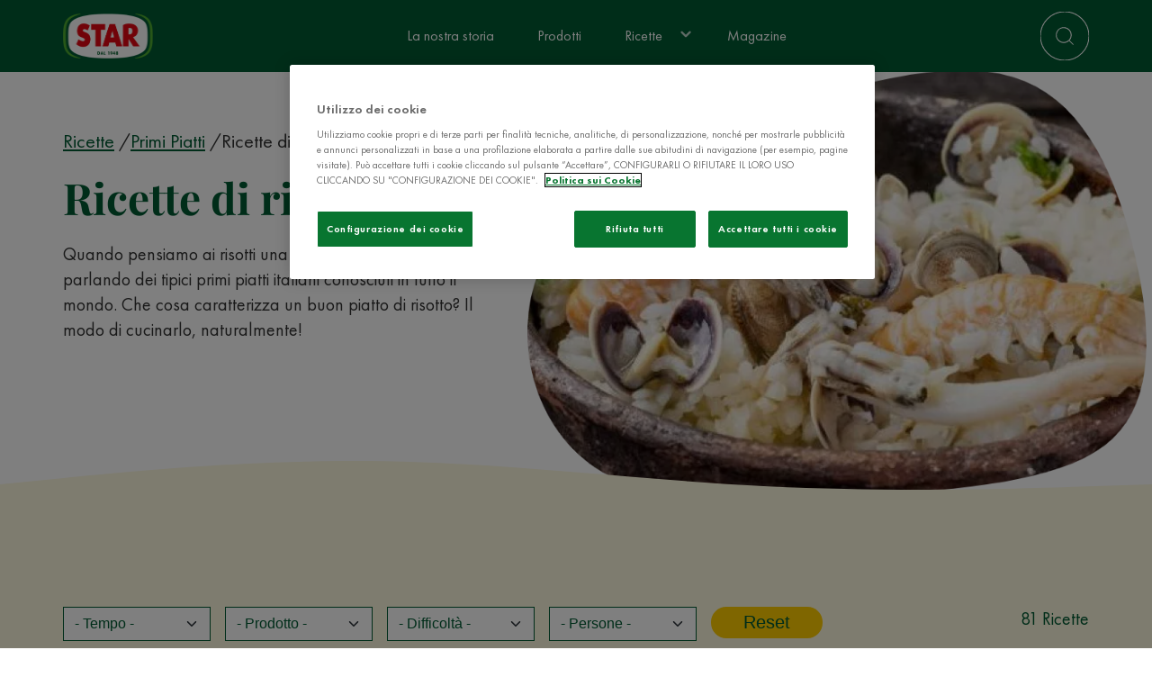

--- FILE ---
content_type: text/html; charset=UTF-8
request_url: https://www.star.it/ricette/risotti/?pg=5
body_size: 18275
content:
<!DOCTYPE html><html lang="it" dir="ltr" prefix="og: https://ogp.me/ns#"><head><meta charset="utf-8" /><script type="application/json" id="dataLayerConf">{"conf":{"lang":"IT","debug":1,"prevent_default_events":0,"prevent_user_logged_push":1,"tracking_youtube_events":1,"hostname_live":"star.it","prevent_env_push":0,"data_layer_conf":{"click_filter":{"selector":"form select","trigger":"change","data":{"event":"click_filter","filter_name":"@dom:element:find[\u0022option\u0022]:selected"}},"click_footer_nav":{"selector":"footer a","trigger":"click","data":{"event":"click_footer_nav","element_text":"@dom:element:text","link_url":"@dom:element:attr:href"}},"share":{"selector":".addtoany_list a","trigger":"click","data":{"event":"share","content_type":"@entity:bundle","content_title":"@entity:title","method":"@dom:element:find[\u0022.a2a_label\u0022]:text"}},"blog_post_vote_submitted":{"selector":".node.article .rating-display .rating span","trigger":"click","data":{"event":"blog_post_vote_submitted","blog_post_name":"@entity:title","blog_post_number_votes":"@entity:field_article_votes","blog_post_scoring":"@entity:field_article_rating","blog_post_user_score":"@dom:element:attr:data-dlc-elem"}},"recipe_vote_submitted":{"selector":".node.recipe .rating-display .rating span","trigger":"click","data":{"event":"recipe_vote_submitted","recipe_cooking_time":"@entity:field_recipe_preparation_time:name|string","recipe_cuisine_type":"@entity:field_recipe_category:name|string","recipe_difficulty":"@entity:field_recipe_difficulty:name|string","recipe_name":"@entity:title","recipe_number_votes":"@entity:field_recipe_votes","recipe_portions":"@entity:field_recipe_yield:name|string","recipe_scoring":"@entity:field_recipe_rating","recipe_user_score":"@dom:element:attr:data-dlc-elem"}},"click":{"selector":".footer-rrss a","trigger":"click","data":{"event":"click_outbound_link","link_domain":"@dom:element:attr:href:domain","link_url":"@dom:element:attr:href","outbound":true}},"click_header_nav":{"selector":".menu li a","trigger":"click","data":{"event":"click_header_nav","element_text":"@dom:element:text","link_url":"@dom:element:attr:href"}},"click_cta":{"selector":"a.button","trigger":"click","data":{"event":"click_cta","cta_category":"@dom:element:href","cta_name":"@dom:element:text"}},"view_search_result":{"selector":"form#views-exposed-form-search-full-search","data":{"event":"view_search_result","search_term":"@dom:custom:selector[\u0022form#views-exposed-form-search-full-search input#edit-query\u0022]:serialize","search_result":"@dom:custom:selector[\u0022.view-search .view-header\u0022]:text"}},"search_from_header":{"selector":".search-icon-wrapper form","trigger":"submit","data":{"event":"search","search_term":"@dom:element:serialize"}},"search_from_page":{"selector":"form#views-exposed-form-search-full-search","trigger":"submit","data":{"event":"search","search_term":"@dom:element:serialize"}}},"join_values_by":","},"templates":{"data_layer":"\u003Cscript id=\u0022gtmdl-snippet-data-layer\u0022\u003E\n\twindow.dataLayer = (typeof window.dataLayer !== \u0027undefined\u0027) ? window.dataLayer : [];\n\t\u003C\/script\u003E","gtm":"\u003C!-- Google Tag Manager --\u003E\n\u003Cscript\u003E\n(function(w,d,s,l,i){w[l]=w[l]||[];w[l].push({\u0027gtm.start\u0027: new Date().getTime(),event:\u0027gtm.js\u0027});var f=d.getElementsByTagName(s)[0],j=d.createElement(s),dl=l!=\u0027dataLayer\u0027?\u0027\u0026l=\u0027+l:\u0027\u0027;j.async=true;j.src=\u0027https:\/\/www.googletagmanager.com\/gtm.js?id=\u0027+i+dl;f.parentNode.insertBefore(j,f);})(window,document,\u0027script\u0027,\u0027dataLayer\u0027,\u0027\u0027);\n\u003C\/script\u003E\n\u003C!-- End Google Tag Manager --\u003E\n","gtm_noscript":"\u003C!-- Google Tag Manager (noscript) --\u003E\n\u003Cnoscript\u003E\n \u003Ciframe src=\u0022https:\/\/www.googletagmanager.com\/ns.html?id=\u0022 height=\u00220\u0022 width=\u00220\u0022 style=\u0022display:none;visibility:hidden\u0022\u003E\u003C\/iframe\u003E\n\u003C\/noscript\u003E\n\u003C!-- End Google Tag Manager (noscript) --\u003E\n"},"placeholder":{"@dom:element:attr:[*]":"","@dom:element:value":"","@dom:element:text":"","@global:host":"gbprodstar.azurewebsites.net","@global:url:canonical":"taxonomy\/term\/62","@global:url":"\/ricette\/risotti\/","@global:url_first_parameter":"ricette","@global:language_id":"it","@global:language":"Italian","@global:site_name":"Star","@global:page_title":"Ricette di risotti","@global:environment":"stage","@global:timestamp":1762506995,"@entity:type":"taxonomy_term","@entity:bundle":"recipe_category","@entity:id":"62","@entity:title":null,"@entity:field_article_votes":null,"@entity:field_article_rating":null,"@entity:field_recipe_preparation_time:name|string":null,"@entity:field_recipe_category:name|string":null,"@entity:field_recipe_difficulty:name|string":null,"@entity:field_recipe_votes":null,"@entity:field_recipe_yield:name|string":null,"@entity:field_recipe_rating":null}}</script><script id="dataLayerPush">window.dataLayer = window.dataLayer || []; window.dataLayer.push({"event":"view_content","content_id":"62","content_type":"ricette","content_title":"Ricette di risotti","platform":"web","platform_brand":"Star","platform_country":"IT","platform_environment":"stage","platform_language":"it","platform_version":"web","timestamp":1762506995});</script><script type="text/javascript" charset="UTF-8" data-domain-script="e9e471d6-5597-4500-8dfb-ac10a2034699" src="https://cdn.cookielaw.org/scripttemplates/otSDKStub.js"></script><script type="text/javascript">function OptanonWrapper() { }</script><meta name="description" content="Tutte le ricette della tradizione culinaria italiana per cucinare risotti originali, classici, stagionali e sfiziosi. Alla scoperta delle ricette di Star!" /><link rel="canonical" href="https://www.star.it/ricette/risotti/?pg=5" /><meta name="Generator" content="Drupal 10 (https://www.drupal.org)" /><meta name="MobileOptimized" content="width" /><meta name="HandheldFriendly" content="true" /><meta name="viewport" content="width=device-width, initial-scale=1.0" /><link rel="preload" as="image" imagesrcset="https://gbprodstarcdnstorage.azureedge.net/files/styles/recipe_image_xxl/azbs/2024-09/992_risotto_nobasil.webp?itok=X33brk5f 1x" media="(min-width: 1920px)" /><link rel="preload" as="image" imagesrcset="https://gbprodstarcdnstorage.azureedge.net/files/styles/recipe_image_xxl/azbs/2024-09/992_risotto_nobasil.webp?itok=X33brk5f 1x" media="(min-width: 1200px) and (max-width: 1919px)" /><link rel="preload" as="image" imagesrcset="https://gbprodstarcdnstorage.azureedge.net/files/styles/recipe_image_xxl/azbs/2024-09/992_risotto_nobasil.webp?itok=X33brk5f 1x" media="(min-width: 992px) and (max-width: 1199px)" /><link rel="preload" as="image" imagesrcset="https://gbprodstarcdnstorage.azureedge.net/files/styles/recipe_image_md/azbs/2024-09/992_risotto_nobasil.webp?itok=GwGqyLu1 1x" media="(min-width: 768px) and (max-width: 991px)" /><link rel="preload" as="image" imagesrcset="https://gbprodstarcdnstorage.azureedge.net/files/styles/recipe_image_sm/azbs/2024-09/992_risotto_nobasil.webp?itok=--OqdIwP 1x" media="(min-width: 394px) and (max-width: 767px)" /><link rel="preload" as="image" imagesrcset="https://gbprodstarcdnstorage.azureedge.net/files/styles/recipe_image_xs/azbs/2024-09/992_risotto_nobasil.webp?itok=GTadIIiK 1x" media="(max-width: 393px)" /><link rel="preload" as="image" imagesrcset="https://gbprodstarcdnstorage.azureedge.net/files/styles/recipe_image_xxl/azbs/2023-11/1549833766ba0e9337ec0e117c5d240742fc87bafa.jpg.webp?itok=sBiqptHL 1x" media="(min-width: 1920px)" /><link rel="preload" as="image" imagesrcset="https://gbprodstarcdnstorage.azureedge.net/files/styles/recipe_image_xxl/azbs/2023-11/1549833766ba0e9337ec0e117c5d240742fc87bafa.jpg.webp?itok=sBiqptHL 1x" media="(min-width: 1200px) and (max-width: 1919px)" /><link rel="preload" as="image" imagesrcset="https://gbprodstarcdnstorage.azureedge.net/files/styles/recipe_image_xxl/azbs/2023-11/1549833766ba0e9337ec0e117c5d240742fc87bafa.jpg.webp?itok=sBiqptHL 1x" media="(min-width: 992px) and (max-width: 1199px)" /><link rel="preload" as="image" imagesrcset="https://gbprodstarcdnstorage.azureedge.net/files/styles/recipe_image_md/azbs/2023-11/1549833766ba0e9337ec0e117c5d240742fc87bafa.jpg.webp?itok=hXHtsgcn 1x" media="(min-width: 768px) and (max-width: 991px)" /><link rel="preload" as="image" imagesrcset="https://gbprodstarcdnstorage.azureedge.net/files/styles/recipe_image_sm/azbs/2023-11/1549833766ba0e9337ec0e117c5d240742fc87bafa.jpg.webp?itok=BKT9_Mi6 1x" media="(min-width: 394px) and (max-width: 767px)" /><link rel="preload" as="image" imagesrcset="https://gbprodstarcdnstorage.azureedge.net/files/styles/recipe_image_xs/azbs/2023-11/1549833766ba0e9337ec0e117c5d240742fc87bafa.jpg.webp?itok=ometa_Ku 1x" media="(max-width: 393px)" /><link rel="preload" as="image" imagesrcset="https://gbprodstarcdnstorage.azureedge.net/files/styles/recipe_image_xxl/azbs/2023-11/15498343326bf0992772fd0711f81a8031259a3f1f.jpg.webp?itok=YjgT1ySo 1x" media="(min-width: 1920px)" /><link rel="preload" as="image" imagesrcset="https://gbprodstarcdnstorage.azureedge.net/files/styles/recipe_image_xxl/azbs/2023-11/15498343326bf0992772fd0711f81a8031259a3f1f.jpg.webp?itok=YjgT1ySo 1x" media="(min-width: 1200px) and (max-width: 1919px)" /><link rel="preload" as="image" imagesrcset="https://gbprodstarcdnstorage.azureedge.net/files/styles/recipe_image_xxl/azbs/2023-11/15498343326bf0992772fd0711f81a8031259a3f1f.jpg.webp?itok=YjgT1ySo 1x" media="(min-width: 992px) and (max-width: 1199px)" /><link rel="preload" as="image" imagesrcset="https://gbprodstarcdnstorage.azureedge.net/files/styles/recipe_image_md/azbs/2023-11/15498343326bf0992772fd0711f81a8031259a3f1f.jpg.webp?itok=WFLMfl6q 1x" media="(min-width: 768px) and (max-width: 991px)" /><link rel="preload" as="image" imagesrcset="https://gbprodstarcdnstorage.azureedge.net/files/styles/recipe_image_sm/azbs/2023-11/15498343326bf0992772fd0711f81a8031259a3f1f.jpg.webp?itok=1wylBicH 1x" media="(min-width: 394px) and (max-width: 767px)" /><link rel="preload" as="image" imagesrcset="https://gbprodstarcdnstorage.azureedge.net/files/styles/recipe_image_xs/azbs/2023-11/15498343326bf0992772fd0711f81a8031259a3f1f.jpg.webp?itok=GZ_VFkcL 1x" media="(max-width: 393px)" /><link rel="preload" as="image" imagesrcset="https://gbprodstarcdnstorage.azureedge.net/files/styles/recipe_image_xxl/azbs/2023-11/1549834441462fcc64aefa76a7d64e6ff4d3fa1b32.jpg.webp?itok=5QQ3-Fpy 1x" media="(min-width: 1920px)" /><link rel="preload" as="image" imagesrcset="https://gbprodstarcdnstorage.azureedge.net/files/styles/recipe_image_xxl/azbs/2023-11/1549834441462fcc64aefa76a7d64e6ff4d3fa1b32.jpg.webp?itok=5QQ3-Fpy 1x" media="(min-width: 1200px) and (max-width: 1919px)" /><link rel="preload" as="image" imagesrcset="https://gbprodstarcdnstorage.azureedge.net/files/styles/recipe_image_xxl/azbs/2023-11/1549834441462fcc64aefa76a7d64e6ff4d3fa1b32.jpg.webp?itok=5QQ3-Fpy 1x" media="(min-width: 992px) and (max-width: 1199px)" /><link rel="preload" as="image" imagesrcset="https://gbprodstarcdnstorage.azureedge.net/files/styles/recipe_image_md/azbs/2023-11/1549834441462fcc64aefa76a7d64e6ff4d3fa1b32.jpg.webp?itok=vmxjPZ1R 1x" media="(min-width: 768px) and (max-width: 991px)" /><link rel="preload" as="image" imagesrcset="https://gbprodstarcdnstorage.azureedge.net/files/styles/recipe_image_sm/azbs/2023-11/1549834441462fcc64aefa76a7d64e6ff4d3fa1b32.jpg.webp?itok=KFl8z_E7 1x" media="(min-width: 394px) and (max-width: 767px)" /><link rel="preload" as="image" imagesrcset="https://gbprodstarcdnstorage.azureedge.net/files/styles/recipe_image_xs/azbs/2023-11/1549834441462fcc64aefa76a7d64e6ff4d3fa1b32.jpg.webp?itok=Ik3sjFda 1x" media="(max-width: 393px)" /><link rel="preload" as="image" imagesrcset="https://gbprodstarcdnstorage.azureedge.net/files/styles/recipe_image_xxl/azbs/2023-11/1549835255d4bc981fa0915c84fba7e8712c9ac497.jpg.webp?itok=6RwNpCjD 1x" media="(min-width: 1920px)" /><link rel="preload" as="image" imagesrcset="https://gbprodstarcdnstorage.azureedge.net/files/styles/recipe_image_xxl/azbs/2023-11/1549835255d4bc981fa0915c84fba7e8712c9ac497.jpg.webp?itok=6RwNpCjD 1x" media="(min-width: 1200px) and (max-width: 1919px)" /><link rel="preload" as="image" imagesrcset="https://gbprodstarcdnstorage.azureedge.net/files/styles/recipe_image_xxl/azbs/2023-11/1549835255d4bc981fa0915c84fba7e8712c9ac497.jpg.webp?itok=6RwNpCjD 1x" media="(min-width: 992px) and (max-width: 1199px)" /><link rel="preload" as="image" imagesrcset="https://gbprodstarcdnstorage.azureedge.net/files/styles/recipe_image_md/azbs/2023-11/1549835255d4bc981fa0915c84fba7e8712c9ac497.jpg.webp?itok=CymhrzKC 1x" media="(min-width: 768px) and (max-width: 991px)" /><link rel="preload" as="image" imagesrcset="https://gbprodstarcdnstorage.azureedge.net/files/styles/recipe_image_sm/azbs/2023-11/1549835255d4bc981fa0915c84fba7e8712c9ac497.jpg.webp?itok=urEA81wg 1x" media="(min-width: 394px) and (max-width: 767px)" /><link rel="preload" as="image" imagesrcset="https://gbprodstarcdnstorage.azureedge.net/files/styles/recipe_image_xs/azbs/2023-11/1549835255d4bc981fa0915c84fba7e8712c9ac497.jpg.webp?itok=PX3tMUTs 1x" media="(max-width: 393px)" /><link rel="preload" as="image" imagesrcset="https://gbprodstarcdnstorage.azureedge.net/files/styles/recipe_image_xxl/azbs/2023-11/1549835757a495c34106367aa25c39115fea1165d9.jpg.webp?itok=VrzX-AD0 1x" media="(min-width: 1920px)" /><link rel="preload" as="image" imagesrcset="https://gbprodstarcdnstorage.azureedge.net/files/styles/recipe_image_xxl/azbs/2023-11/1549835757a495c34106367aa25c39115fea1165d9.jpg.webp?itok=VrzX-AD0 1x" media="(min-width: 1200px) and (max-width: 1919px)" /><link rel="preload" as="image" imagesrcset="https://gbprodstarcdnstorage.azureedge.net/files/styles/recipe_image_xxl/azbs/2023-11/1549835757a495c34106367aa25c39115fea1165d9.jpg.webp?itok=VrzX-AD0 1x" media="(min-width: 992px) and (max-width: 1199px)" /><link rel="preload" as="image" imagesrcset="https://gbprodstarcdnstorage.azureedge.net/files/styles/recipe_image_md/azbs/2023-11/1549835757a495c34106367aa25c39115fea1165d9.jpg.webp?itok=eg6h2fdI 1x" media="(min-width: 768px) and (max-width: 991px)" /><link rel="preload" as="image" imagesrcset="https://gbprodstarcdnstorage.azureedge.net/files/styles/recipe_image_sm/azbs/2023-11/1549835757a495c34106367aa25c39115fea1165d9.jpg.webp?itok=dxrPHAJx 1x" media="(min-width: 394px) and (max-width: 767px)" /><link rel="preload" as="image" imagesrcset="https://gbprodstarcdnstorage.azureedge.net/files/styles/recipe_image_xs/azbs/2023-11/1549835757a495c34106367aa25c39115fea1165d9.jpg.webp?itok=VjYhk0c3 1x" media="(max-width: 393px)" /><link rel="preload" as="image" imagesrcset="https://gbprodstarcdnstorage.azureedge.net/files/styles/recipe_image_xxl/azbs/2023-11/15498358892b2e9a0272823c325cebaab9fd39e3a4.jpg.webp?itok=GrRUIkW- 1x" media="(min-width: 1920px)" /><link rel="preload" as="image" imagesrcset="https://gbprodstarcdnstorage.azureedge.net/files/styles/recipe_image_xxl/azbs/2023-11/15498358892b2e9a0272823c325cebaab9fd39e3a4.jpg.webp?itok=GrRUIkW- 1x" media="(min-width: 1200px) and (max-width: 1919px)" /><link rel="preload" as="image" imagesrcset="https://gbprodstarcdnstorage.azureedge.net/files/styles/recipe_image_xxl/azbs/2023-11/15498358892b2e9a0272823c325cebaab9fd39e3a4.jpg.webp?itok=GrRUIkW- 1x" media="(min-width: 992px) and (max-width: 1199px)" /><link rel="preload" as="image" imagesrcset="https://gbprodstarcdnstorage.azureedge.net/files/styles/recipe_image_md/azbs/2023-11/15498358892b2e9a0272823c325cebaab9fd39e3a4.jpg.webp?itok=-5BbBRsn 1x" media="(min-width: 768px) and (max-width: 991px)" /><link rel="preload" as="image" imagesrcset="https://gbprodstarcdnstorage.azureedge.net/files/styles/recipe_image_sm/azbs/2023-11/15498358892b2e9a0272823c325cebaab9fd39e3a4.jpg.webp?itok=2MEUiHxD 1x" media="(min-width: 394px) and (max-width: 767px)" /><link rel="preload" as="image" imagesrcset="https://gbprodstarcdnstorage.azureedge.net/files/styles/recipe_image_xs/azbs/2023-11/15498358892b2e9a0272823c325cebaab9fd39e3a4.jpg.webp?itok=0VWyeWhd 1x" media="(max-width: 393px)" /><link rel="preload" as="image" imagesrcset="https://gbprodstarcdnstorage.azureedge.net/files/styles/recipe_image_xxl/azbs/2023-11/15498360079232fb0db15936ac830ee0e05fbfcd5f.jpg.webp?itok=CHkyMhhE 1x" media="(min-width: 1920px)" /><link rel="preload" as="image" imagesrcset="https://gbprodstarcdnstorage.azureedge.net/files/styles/recipe_image_xxl/azbs/2023-11/15498360079232fb0db15936ac830ee0e05fbfcd5f.jpg.webp?itok=CHkyMhhE 1x" media="(min-width: 1200px) and (max-width: 1919px)" /><link rel="preload" as="image" imagesrcset="https://gbprodstarcdnstorage.azureedge.net/files/styles/recipe_image_xxl/azbs/2023-11/15498360079232fb0db15936ac830ee0e05fbfcd5f.jpg.webp?itok=CHkyMhhE 1x" media="(min-width: 992px) and (max-width: 1199px)" /><link rel="preload" as="image" imagesrcset="https://gbprodstarcdnstorage.azureedge.net/files/styles/recipe_image_md/azbs/2023-11/15498360079232fb0db15936ac830ee0e05fbfcd5f.jpg.webp?itok=c4gA7Yk0 1x" media="(min-width: 768px) and (max-width: 991px)" /><link rel="preload" as="image" imagesrcset="https://gbprodstarcdnstorage.azureedge.net/files/styles/recipe_image_sm/azbs/2023-11/15498360079232fb0db15936ac830ee0e05fbfcd5f.jpg.webp?itok=JTtek4gT 1x" media="(min-width: 394px) and (max-width: 767px)" /><link rel="preload" as="image" imagesrcset="https://gbprodstarcdnstorage.azureedge.net/files/styles/recipe_image_xs/azbs/2023-11/15498360079232fb0db15936ac830ee0e05fbfcd5f.jpg.webp?itok=AquqfeJk 1x" media="(max-width: 393px)" /><link rel="preload" as="image" imagesrcset="https://gbprodstarcdnstorage.azureedge.net/files/styles/recipe_image_xxl/azbs/2023-11/1549836138126b65785f3476142fb9338fc7ff0b51.jpg.webp?itok=keizhbJm 1x" media="(min-width: 1920px)" /><link rel="preload" as="image" imagesrcset="https://gbprodstarcdnstorage.azureedge.net/files/styles/recipe_image_xxl/azbs/2023-11/1549836138126b65785f3476142fb9338fc7ff0b51.jpg.webp?itok=keizhbJm 1x" media="(min-width: 1200px) and (max-width: 1919px)" /><link rel="preload" as="image" imagesrcset="https://gbprodstarcdnstorage.azureedge.net/files/styles/recipe_image_xxl/azbs/2023-11/1549836138126b65785f3476142fb9338fc7ff0b51.jpg.webp?itok=keizhbJm 1x" media="(min-width: 992px) and (max-width: 1199px)" /><link rel="preload" as="image" imagesrcset="https://gbprodstarcdnstorage.azureedge.net/files/styles/recipe_image_md/azbs/2023-11/1549836138126b65785f3476142fb9338fc7ff0b51.jpg.webp?itok=9Egt1pVd 1x" media="(min-width: 768px) and (max-width: 991px)" /><link rel="preload" as="image" imagesrcset="https://gbprodstarcdnstorage.azureedge.net/files/styles/recipe_image_sm/azbs/2023-11/1549836138126b65785f3476142fb9338fc7ff0b51.jpg.webp?itok=XmuHjQKP 1x" media="(min-width: 394px) and (max-width: 767px)" /><link rel="preload" as="image" imagesrcset="https://gbprodstarcdnstorage.azureedge.net/files/styles/recipe_image_xs/azbs/2023-11/1549836138126b65785f3476142fb9338fc7ff0b51.jpg.webp?itok=X44hCmft 1x" media="(max-width: 393px)" /><link rel="preload" as="image" imagesrcset="https://gbprodstarcdnstorage.azureedge.net/files/styles/recipe_image_xxl/azbs/2023-11/15498361842864dd89a753c3c7ea78a2f6953a751a.jpg.webp?itok=jEftslbZ 1x" media="(min-width: 1920px)" /><link rel="preload" as="image" imagesrcset="https://gbprodstarcdnstorage.azureedge.net/files/styles/recipe_image_xxl/azbs/2023-11/15498361842864dd89a753c3c7ea78a2f6953a751a.jpg.webp?itok=jEftslbZ 1x" media="(min-width: 1200px) and (max-width: 1919px)" /><link rel="preload" as="image" imagesrcset="https://gbprodstarcdnstorage.azureedge.net/files/styles/recipe_image_xxl/azbs/2023-11/15498361842864dd89a753c3c7ea78a2f6953a751a.jpg.webp?itok=jEftslbZ 1x" media="(min-width: 992px) and (max-width: 1199px)" /><link rel="preload" as="image" imagesrcset="https://gbprodstarcdnstorage.azureedge.net/files/styles/recipe_image_md/azbs/2023-11/15498361842864dd89a753c3c7ea78a2f6953a751a.jpg.webp?itok=6dkSM5B_ 1x" media="(min-width: 768px) and (max-width: 991px)" /><link rel="preload" as="image" imagesrcset="https://gbprodstarcdnstorage.azureedge.net/files/styles/recipe_image_sm/azbs/2023-11/15498361842864dd89a753c3c7ea78a2f6953a751a.jpg.webp?itok=yJZl4_04 1x" media="(min-width: 394px) and (max-width: 767px)" /><link rel="preload" as="image" imagesrcset="https://gbprodstarcdnstorage.azureedge.net/files/styles/recipe_image_xs/azbs/2023-11/15498361842864dd89a753c3c7ea78a2f6953a751a.jpg.webp?itok=5uetesF_ 1x" media="(max-width: 393px)" /><link rel="preload" as="image" imagesrcset="https://gbprodstarcdnstorage.azureedge.net/files/styles/recipe_image_xxl/azbs/2023-11/15498362651ec1521c6771f281e1cbe5864dea0006.jpg.webp?itok=fzUBmrUd 1x" media="(min-width: 1920px)" /><link rel="preload" as="image" imagesrcset="https://gbprodstarcdnstorage.azureedge.net/files/styles/recipe_image_xxl/azbs/2023-11/15498362651ec1521c6771f281e1cbe5864dea0006.jpg.webp?itok=fzUBmrUd 1x" media="(min-width: 1200px) and (max-width: 1919px)" /><link rel="preload" as="image" imagesrcset="https://gbprodstarcdnstorage.azureedge.net/files/styles/recipe_image_xxl/azbs/2023-11/15498362651ec1521c6771f281e1cbe5864dea0006.jpg.webp?itok=fzUBmrUd 1x" media="(min-width: 992px) and (max-width: 1199px)" /><link rel="preload" as="image" imagesrcset="https://gbprodstarcdnstorage.azureedge.net/files/styles/recipe_image_md/azbs/2023-11/15498362651ec1521c6771f281e1cbe5864dea0006.jpg.webp?itok=H8HVWEkA 1x" media="(min-width: 768px) and (max-width: 991px)" /><link rel="preload" as="image" imagesrcset="https://gbprodstarcdnstorage.azureedge.net/files/styles/recipe_image_sm/azbs/2023-11/15498362651ec1521c6771f281e1cbe5864dea0006.jpg.webp?itok=Ijke6A71 1x" media="(min-width: 394px) and (max-width: 767px)" /><link rel="preload" as="image" imagesrcset="https://gbprodstarcdnstorage.azureedge.net/files/styles/recipe_image_xs/azbs/2023-11/15498362651ec1521c6771f281e1cbe5864dea0006.jpg.webp?itok=aqqTg-Py 1x" media="(max-width: 393px)" /><link rel="preload" as="image" imagesrcset="https://gbprodstarcdnstorage.azureedge.net/files/styles/recipe_image_xxl/azbs/2023-11/15498363023c73573ef479d7e12d4510414fe1f04f.jpg.webp?itok=JdZtdlQZ 1x" media="(min-width: 1920px)" /><link rel="preload" as="image" imagesrcset="https://gbprodstarcdnstorage.azureedge.net/files/styles/recipe_image_xxl/azbs/2023-11/15498363023c73573ef479d7e12d4510414fe1f04f.jpg.webp?itok=JdZtdlQZ 1x" media="(min-width: 1200px) and (max-width: 1919px)" /><link rel="preload" as="image" imagesrcset="https://gbprodstarcdnstorage.azureedge.net/files/styles/recipe_image_xxl/azbs/2023-11/15498363023c73573ef479d7e12d4510414fe1f04f.jpg.webp?itok=JdZtdlQZ 1x" media="(min-width: 992px) and (max-width: 1199px)" /><link rel="preload" as="image" imagesrcset="https://gbprodstarcdnstorage.azureedge.net/files/styles/recipe_image_md/azbs/2023-11/15498363023c73573ef479d7e12d4510414fe1f04f.jpg.webp?itok=qkuNcTi8 1x" media="(min-width: 768px) and (max-width: 991px)" /><link rel="preload" as="image" imagesrcset="https://gbprodstarcdnstorage.azureedge.net/files/styles/recipe_image_sm/azbs/2023-11/15498363023c73573ef479d7e12d4510414fe1f04f.jpg.webp?itok=MipXhaSX 1x" media="(min-width: 394px) and (max-width: 767px)" /><link rel="preload" as="image" imagesrcset="https://gbprodstarcdnstorage.azureedge.net/files/styles/recipe_image_xs/azbs/2023-11/15498363023c73573ef479d7e12d4510414fe1f04f.jpg.webp?itok=6uVSkE4- 1x" media="(max-width: 393px)" /><link rel="preload" as="image" imagesrcset="https://gbprodstarcdnstorage.azureedge.net/files/styles/recipe_category_image_xxl/azbs/2023-11/1549803935dc8ae0b6b4f257146603bf122c6f3581.jpg.webp?itok=C056NcIg 1x" media="(min-width: 1920px)" /><link rel="preload" as="image" imagesrcset="https://gbprodstarcdnstorage.azureedge.net/files/styles/recipe_category_image_xxl/azbs/2023-11/1549803935dc8ae0b6b4f257146603bf122c6f3581.jpg.webp?itok=C056NcIg 1x" media="(min-width: 1200px) and (max-width: 1919px)" /><link rel="preload" as="image" imagesrcset="https://gbprodstarcdnstorage.azureedge.net/files/styles/recipe_category_image_xxl/azbs/2023-11/1549803935dc8ae0b6b4f257146603bf122c6f3581.jpg.webp?itok=C056NcIg 1x" media="(min-width: 992px) and (max-width: 1199px)" /><link rel="preload" as="image" imagesrcset="https://gbprodstarcdnstorage.azureedge.net/files/styles/recipe_category_image_md/azbs/2023-11/1549803935dc8ae0b6b4f257146603bf122c6f3581.jpg.webp?itok=PCB6U627 1x" media="(min-width: 768px) and (max-width: 991px)" /><link rel="preload" as="image" imagesrcset="https://gbprodstarcdnstorage.azureedge.net/files/styles/recipe_category_image_md/azbs/2023-11/1549803935dc8ae0b6b4f257146603bf122c6f3581.jpg.webp?itok=PCB6U627 1x" media="(min-width: 394px) and (max-width: 767px)" /><link rel="preload" as="image" imagesrcset="https://gbprodstarcdnstorage.azureedge.net/files/styles/recipe_category_image_xs/azbs/2023-11/1549803935dc8ae0b6b4f257146603bf122c6f3581.jpg.webp?itok=jLGn6JOM 1x" media="(max-width: 393px)" /><link rel="icon" href="/themes/custom/star/favicon.ico" type="image/vnd.microsoft.icon" /><script>window.a2a_config=window.a2a_config||{};a2a_config.callbacks=[];a2a_config.overlays=[];a2a_config.templates={};</script><title>Ricette di risotti semplici e sfiziose - STAR</title><link rel="stylesheet" media="all" href="/sites/default/files/css/css_G8x90kE0k9NUJMJu-Zv30rd3fTqjEHH3nAwut3HMVCo.css?delta=0&amp;language=it&amp;theme=star&amp;include=[base64]" /><link rel="stylesheet" media="all" href="/sites/default/files/css/css_pCc_B-fpAaHchL5iiu6Y3nOgqEjziId8wxi_14MyUNQ.css?delta=1&amp;language=it&amp;theme=star&amp;include=[base64]" /><script type="application/json" data-drupal-selector="drupal-settings-json">{"path":{"baseUrl":"\/","scriptPath":null,"pathPrefix":"","currentPath":"taxonomy\/term\/62","currentPathIsAdmin":false,"isFront":false,"currentLanguage":"it","themeUrl":"themes\/custom\/star","currentQuery":{"pg":"5"}},"pluralDelimiter":"\u0003","suppressDeprecationErrors":true,"ajaxPageState":{"libraries":"addtoany\/addtoany.front,better_exposed_filters\/auto_submit,better_exposed_filters\/general,blazy\/blazy,blazy\/classlist,blazy\/load,blazy\/loading,blazy\/polyfill,blazy\/promise,blazy\/raf,blazy\/webp,datalayerconf\/datalayerconf,google_tag\/gtag,google_tag\/gtag.ajax,google_tag\/gtm,splide\/blazy,splide\/load,splide\/nav,splide\/splide.main.default,star\/breadcrumb,star\/card-category,star\/card-image,star\/grid_h_cards_header,star\/header,star\/recipe-iconlist,star\/recipe_category,star\/slider,star\/style,star\/view,superfish\/superfish,superfish\/superfish_hoverintent,superfish\/superfish_smallscreen,superfish\/superfish_supersubs,superfish\/superfish_supposition,system\/base,views\/views.module","theme":"star","theme_token":null},"ajaxTrustedUrl":{"\/ricette\/risotti\/":true},"gtm":{"tagId":null,"settings":{"data_layer":"dataLayer","include_classes":false,"allowlist_classes":"","blocklist_classes":"","include_environment":false,"environment_id":"","environment_token":""},"tagIds":["GTM-57MWW8K5"]},"gtag":{"tagId":"","consentMode":false,"otherIds":[],"events":[],"additionalConfigInfo":[]},"blazy":{"loadInvisible":false,"offset":100,"saveViewportOffsetDelay":50,"validateDelay":25,"container":"","loader":true,"unblazy":false,"visibleClass":false},"blazyIo":{"disconnect":false,"rootMargin":"0px","threshold":[0,0.25,0.5,0.75,1]},"splide":{"defaults":{"destroy":false,"type":"slide","mediaQuery":"max","rewind":false,"rewindByDrag":false,"speed":400,"rewindSpeed":0,"waitForTransition":false,"width":0,"height":0,"fixedWidth":0,"fixedHeight":0,"heightRatio":0,"autoWidth":false,"autoHeight":false,"perPage":1,"perMove":0,"clones":0,"start":0,"focus":0,"gap":0,"easing":"cubic-bezier(.42,.65,.27,.99)","arrows":true,"arrowPath":"","pagination":true,"omitEnd":false,"autoplay":false,"interval":5000,"pauseOnHover":true,"pauseOnFocus":true,"progress":false,"resetProgress":true,"keyboard":false,"drag":true,"snap":false,"noDrag":"","dragMinThreshold":15,"swipeDistanceThreshold":150,"flickVelocityThreshold":0.6,"flickPower":600,"flickMaxPages":1,"direction":"ltr","cover":false,"slideFocus":false,"focusableNodes":"a, button, textarea, input, select, iframe","isNavigation":false,"trimSpace":true,"live":true,"updateOnMove":false,"autoScroll":false,"intersection":false,"video":false,"down":false,"randomize":false,"fullscreen":false,"wheel":false,"releaseWheel":false,"zoom":false},"extras":{"destroy":false,"rewind":false,"speed":400,"width":0,"height":0,"fixedWidth":0,"fixedHeight":0,"heightRatio":0,"perPage":1,"perMove":0,"clones":0,"focus":0,"gap":0,"padding":"","easing":"cubic-bezier(.42,.65,.27,.99)","arrows":true,"pagination":true,"drag":true,"snap":false,"direction":"ltr","keyboard":true,"trimSpace":true},"resets":{"arrows":false,"autoplay":false,"drag":false,"pagination":false,"perPage":1,"perMove":1,"progress":false,"start":0,"type":"fade"}},"superfish":{"superfish-main":{"id":"superfish-main","sf":{"animation":{"opacity":"show","height":"show"},"speed":"fast"},"plugins":{"smallscreen":{"mode":"window_width","breakpoint":991,"accordionButton":2,"expandText":"Espandi","collapseText":"Raggruppa","title":"Navigazione principale"},"supposition":true,"supersubs":true}}},"user":{"uid":0,"permissionsHash":"ede88700790b5efd114b78a7ac82334482314a60ba63c5210de46359bf26ffcf"}}</script><script src="/sites/default/files/js/js_stpTigI74MkfOB2vFneN58Sbl8gPOdmVox3Q8OdrSY4.js?scope=header&amp;delta=0&amp;language=it&amp;theme=star&amp;include=[base64]"></script><script src="/modules/contrib/google_tag/js/gtm.js?stdeen"></script><script src="/modules/contrib/google_tag/js/gtag.js?stdeen"></script><script src="/sites/default/files/js/js_bLqq3gl_3_pv4nJTFTGWmqIKds_ccclRfJktPpz6jY4.js?scope=header&amp;delta=3&amp;language=it&amp;theme=star&amp;include=[base64]"></script><link rel="preload" href="/themes/custom/star/build/fonts/PlayfairDisplay-Regular.woff2" as="font" type="font/woff2" crossorigin><link rel="preload" href="/themes/custom/star/build/fonts/PlayfairDisplay-Italic.woff2" as="font" type="font/woff2" crossorigin><link rel="preload" href="/themes/custom/star/build/fonts/PlayfairDisplay-Bold.woff2" as="font" type="font/woff2" crossorigin><link rel="preload" href="/themes/custom/star/build/fonts/FuturaPT-Book.woff2" as="font" type="font/woff2" crossorigin><link rel="preload" href="/themes/custom/star/build/fonts/FuturaPT-Medium.woff2" as="font" type="font/woff2" crossorigin><link rel="preload" href="/themes/custom/star/build/fonts/FuturaPT-Heavy.woff2" as="font" type="font/woff2" crossorigin><script>
</script></head><body class="path-taxonomy language--it"> <a href="#main-content" class="visually-hidden focusable"> Salta al contenuto principale </a> <noscript><iframe src="https://www.googletagmanager.com/ns.html?id=GTM-57MWW8K5"
height="0" width="0" style="display:none;visibility:hidden"></iframe></noscript><div class="dialog-off-canvas-main-canvas" data-off-canvas-main-canvas> <svg width="0" height="0" style="position:absolute"><symbol id="wave" viewBox="0 0 1440 320" preserveAspectRatio="none" shape-rendering="auto" xmlns="http://www.w3.org/2000/svg"><path d="M0,160L80,144C160,128,320,96,480,101.3C640,107,800,149,960,165.3C1120,181,1280,171,1360,165.3L1440,160L1440,320L1360,320C1280,320,1120,320,960,320C800,320,640,320,480,320C320,320,160,320,80,320L0,320Z" /></symbol></svg><svg width="0" height="0" style="position:absolute"><symbol id="wave--bottom" viewBox="0 0 1443.048 143.841" preserveAspectRatio="none" shape-rendering="auto" xmlns="http://www.w3.org/2000/svg"> <path d="M12434.047,3173.614s-174.789,32.138-514.713,25.327-783.126-49.76-844.984-52.573-83.351,0-83.351,0v-90.32h1443.048Z" transform="translate(-10990.999 -3056.048)" /></symbol></svg><div class="page site-wrapper"> <header class="header section"><div class="section__content header__container"><div class="header__branding logo-brand"> <a href="/" ><img src="/themes/custom/star/build/assets/images/star.png" alt="Star" width="100" height="50" /></a></div><div class="header__left "><div class="block block--star-navigazioneprincipale"><ul id="superfish-main" class="menu sf-menu sf-main sf-horizontal sf-style-none"><li id="main-menu-link-content88b96195-fbf1-4f92-b210-c97edb24f978" class="sf-depth-1 sf-no-children"><a href="/storia/" class="sf-depth-1">La nostra storia</a></li><li id="main-menu-link-content4f9e898c-7d51-49b9-b6c1-869349ed69b6" class="sf-depth-1 sf-no-children"><a href="/prodotti/" class="sf-depth-1">Prodotti</a></li><li id="main-menu-link-contente932ff76-aab0-4685-b6d6-10f89ef35b8f" class="sf-depth-1 menuparent"><a href="/ricette/" class="sf-depth-1 menuparent">Ricette</a><ul><li id="main-menu-link-contente932ff76-aab0-4685-b6d6-10f89ef35b8f--2" class="sf-depth-1 sf-clone-parent sf-no-children"><a href="/ricette/" class="sf-depth-1">Ricette</a></li><li id="main-menu-link-content1886dc05-c7d1-4d49-ae32-4b82ce93caad" class="sf-depth-2 sf-clone-parent menuparent"><span class="sf-depth-2 menuparent nolink">Portate</span><ul><li id="main-menu-link-content83c157e9-94b9-4b66-94b8-391ab8ad8645" class="sf-depth-3 sf-no-children"><a href="/ricette/antipasti/" class="sf-depth-3">Antipasti</a></li><li id="main-menu-link-content89a55ea0-0d36-4cb1-ac32-d34e02612744" class="sf-depth-3 sf-no-children"><a href="/ricette/primi-piatti/" class="sf-depth-3">Primi</a></li><li id="main-menu-link-contenta8a77ad7-a0d6-4af1-95c1-7af09fd2796f" class="sf-depth-3 sf-no-children"><a href="/ricette/secondi-piatti/" class="sf-depth-3">Secondi</a></li><li id="main-menu-link-content3ef25acd-79f8-481e-9ab2-b13b82e94ba6" class="sf-depth-3 sf-no-children"><a href="/ricette/verdure-e-contorni/" class="sf-depth-3">Contorni</a></li><li id="main-menu-link-content7f3abb20-ce68-4327-a2f3-f75e893f8150" class="sf-depth-3 sf-no-children"><a href="/ricette/salse-e-sughi/" class="sf-depth-3">Salse e sughi</a></li><li id="main-menu-link-content066d3716-bccf-44e2-a46c-abf43a4aafa9" class="sf-depth-3 sf-no-children"><a href="/ricette/facili-veloci/" class="sf-depth-3">Facili e veloci</a></li></ul></li><li id="main-menu-link-content7be2f483-42eb-43f6-9fed-0e6fe58cfba2" class="sf-depth-2 sf-clone-parent menuparent"><span class="sf-depth-2 menuparent nolink">Momenti in cucina</span><ul><li id="main-menu-link-content95ca976b-1401-40d3-a6d0-6ed3f753985c" class="sf-depth-3 sf-no-children"><a href="/ricette/autunno-lovers/" class="sf-depth-3">Autunno lovers</a></li><li id="main-menu-link-contentfe10cbb9-3c1e-4a64-891f-88b1445ba88e" class="sf-depth-3 sf-no-children"><a href="/ricette/cena-con-amici/" class="sf-depth-3">Cena con amici</a></li><li id="main-menu-link-content3eb7fde0-a1b5-4bd2-bcd4-1e8a04c01052" class="sf-depth-3 sf-no-children"><a href="/ricette/cena-sul-divano/" class="sf-depth-3">Cena sul divano</a></li><li id="main-menu-link-content332cf9cf-a9fd-48f0-b9b0-2e1b9349b05c" class="sf-depth-3 sf-no-children"><a href="/ricette/smartworking/" class="sf-depth-3">Smartworking</a></li></ul></li></ul></li><li id="main-menu-link-content6d40cc48-5cb9-4150-a0d2-7acf9e45aafb" class="sf-depth-1 sf-no-children"><a href="/notizie/" class="sf-depth-1">Magazine</a></li></ul></div></div><div class="header__right "><div class="search-icon-wrapper"><form action="/ricerca/" method="get" class="dlc" data-dlc-trigger="submit" data-dlc-elem="1" data-dlc-selector=".search-icon-wrapper form[data-dlc-elem=1]" > <span class="search-icon"></span> <input class="search-input" name="query" type="search" placeholder="Cerca ricette, prodotti e articoli..." /></form></div></div></div></header> <main class="py-0"> <header class="page__header"> </header><div class="page__content" id="main-content"><div data-drupal-messages-fallback class="hidden"></div><article class="recipe-category recipe-category--subcategory"><section class="section bg-default"><div class="section__content pt-4 pb-4"><div	class="grid grid--2-cols grid--tablet-1-cols grid--mobile-1-cols grid-h-cards-header"	data-animation="grid-h-cards-header"><div class="grid__col grid-h-cards-header__content"><div class="grid-h-cards-header__text"><div class="block"> <nav aria-label="breadcrumb" class=""><ol class="breadcrumb"><li class="breadcrumb-item "> <a href="/ricette/">Ricette</a></li><li class="breadcrumb-item "> <a href="/ricette/primi-piatti/">Primi Piatti</a></li><li class="breadcrumb-item active"> Ricette di risotti</li></ol> </nav></div><h1 class="grid-h-cards-header__title"> Ricette di risotti</h2><div class="grid-h-cards-header__body"><div class="field field--name-field-recipe-category-summary field--type-text-long field--label-hidden field__item"><p>Quando pensiamo ai risotti una cosa è certa, stiamo parlando dei tipici primi piatti italiani conosciuti in tutto il mondo. Che cosa caratterizza un buon piatto di risotto? Il modo di cucinarlo, naturalmente!</p></div></div></div></div><div class="grid__col grid-h-cards-header__image-wrapper"><div class="grid-h-cards-header__image"> <picture> <source srcset="https://gbprodstarcdnstorage.azureedge.net/files/styles/recipe_category_image_xxl/azbs/2023-11/1549803935dc8ae0b6b4f257146603bf122c6f3581.jpg.webp?itok=C056NcIg 1x" media="(min-width: 1920px)" type="image/webp" width="705" height="492"/> <source srcset="https://gbprodstarcdnstorage.azureedge.net/files/styles/recipe_category_image_xxl/azbs/2023-11/1549803935dc8ae0b6b4f257146603bf122c6f3581.jpg.webp?itok=C056NcIg 1x" media="(min-width: 1200px) and (max-width: 1919px)" type="image/webp" width="705" height="492"/> <source srcset="https://gbprodstarcdnstorage.azureedge.net/files/styles/recipe_category_image_xxl/azbs/2023-11/1549803935dc8ae0b6b4f257146603bf122c6f3581.jpg.webp?itok=C056NcIg 1x" media="(min-width: 992px) and (max-width: 1199px)" type="image/webp" width="705" height="492"/> <source srcset="https://gbprodstarcdnstorage.azureedge.net/files/styles/recipe_category_image_md/azbs/2023-11/1549803935dc8ae0b6b4f257146603bf122c6f3581.jpg.webp?itok=PCB6U627 1x" media="(min-width: 768px) and (max-width: 991px)" type="image/webp" width="992" height="692"/> <source srcset="https://gbprodstarcdnstorage.azureedge.net/files/styles/recipe_category_image_md/azbs/2023-11/1549803935dc8ae0b6b4f257146603bf122c6f3581.jpg.webp?itok=PCB6U627 1x" media="(min-width: 394px) and (max-width: 767px)" type="image/webp" width="992" height="692"/> <source srcset="https://gbprodstarcdnstorage.azureedge.net/files/styles/recipe_category_image_xs/azbs/2023-11/1549803935dc8ae0b6b4f257146603bf122c6f3581.jpg.webp?itok=jLGn6JOM 1x" media="(max-width: 393px)" type="image/webp" width="394" height="275"/> <img loading="lazy" src="https://gbprodstarcdnstorage.azureedge.net/files/styles/recipe_category_image/azbs/2023-11/1549803935dc8ae0b6b4f257146603bf122c6f3581.jpg?itok=bEojjXjP" width="992" height="692" alt="Ricette di risotti" class="img-fluid"> </picture></div></div></div></div></section><section class="section bg-secondary-light"><div class="section__content pt-4 pb-2"><div class="section__wave "><svg class="svg-icon" aria-hidden="true"><use xlink:href="#wave" x="0" y="0" /></svg></div><div class="section__heading "></div><script type="application/ld+json" id="schema_ItemList">{"@context":"http://schema.org","@type":"ItemList","itemListElement":[{"@type":"ListItem","position":1,"url":"https://www.star.it/ricetta/risotto-speziato-con-funghi-e-salsicce","name":"Risotto speziato con funghi e salsicce"},{"@type":"ListItem","position":2,"url":"https://www.star.it/ricetta/risotto-ai-funghi-e-salvia","name":"Risotto ai funghi e salvia"},{"@type":"ListItem","position":3,"url":"https://www.star.it/ricetta/riso-venere-con-broccoletti-e-uvetta","name":"Riso venere con broccoletti e uvetta"},{"@type":"ListItem","position":4,"url":"https://www.star.it/ricetta/risotto-con-cavolfiore-e-olive-nere","name":"Risotto con cavolfiore e olive nere"},{"@type":"ListItem","position":5,"url":"https://www.star.it/ricetta/risotto-allo-zafferano","name":"Risotto allo zafferano"},{"@type":"ListItem","position":6,"url":"https://www.star.it/ricetta/risotto-al-salmone","name":"Risotto al salmone"},{"@type":"ListItem","position":7,"url":"https://www.star.it/ricetta/risotto-con-gorgonzola-e-finocchio","name":"Risotto con gorgonzola e finocchio"},{"@type":"ListItem","position":8,"url":"https://www.star.it/ricetta/risotto-di-pesce-finito-al-forno","name":"Risotto di pesce finito al forno"},{"@type":"ListItem","position":9,"url":"https://www.star.it/ricetta/risotto-bicolore-con-baccala","name":"Risotto bicolore con baccalà "},{"@type":"ListItem","position":10,"url":"https://www.star.it/ricetta/risotto-verde-calamari-e-cicale","name":"Risotto verde calamari e cicale"},{"@type":"ListItem","position":11,"url":"https://www.star.it/ricetta/risotto-primavera","name":"Risotto Primavera"},{"@type":"ListItem","position":12,"url":"https://www.star.it/ricetta/risotto-alla-crema-di-zucca","name":"Risotto alla crema di zucca"}]}</script><div><div class="view js-view-dom-id-1f013aa2d4b35db137d5c60641dcf4b5243ce97a5a4d90ef8685ce0d61549fe3 view-recipe"><div class="view-header"> 81 Ricette</div><div class="view-filters"><form class="views-exposed-form bef-exposed-form needs-validation form" data-bef-auto-submit-full-form="" data-bef-auto-submit="" data-bef-auto-submit-delay="500" data-drupal-selector="views-exposed-form-recipe-all-recipes-by-category" action="/ricette/risotti/" method="get" id="views-exposed-form-recipe-all-recipes-by-category" accept-charset="UTF-8"><div class="js-form-item form-item js-form-type-select form-item-time js-form-item-time form-group"> <select data-drupal-selector="edit-time" id="edit-time" name="time" class="form-select form-control"><option value="All" selected="selected">- Tempo -</option><option value="200">&lt; 10 min</option><option value="204">&gt; 60 min</option><option value="201">10-20 min</option><option value="202">20-40 min</option><option value="203">40-60 min</option></select></div><div class="js-form-item form-item js-form-type-select form-item-product js-form-item-product form-group"> <select data-drupal-selector="edit-product" type="text" id="edit-product" name="product" value="" size="1" class="form-text form-select form-control"><option value="" selected="selected">- Prodotto -</option><option value="26">Il Mio Brodo Star - Carne di Manzo</option><option value="27">Il Mio Brodo Star - Carne Mista</option><option value="28">Il Mio Brodo Star - Manzo -30% sale</option><option value="29">Il Mio Brodo Star - Verdure</option><option value="30">Il Mio Dado Star - Classico</option><option value="31">Il Mio Dado Star -30% Sale</option><option value="32">Il Mio Dado Star - Vegetale</option><option value="33">Il Mio Dado Star - Vegetale -30% sale</option><option value="34">Il Mio Dado Star - Delicato</option><option value="35">Il Mio Dado Star - Funghi Porcini</option><option value="36">Il Mio Brodo Granulare 100% Naturale Classico</option><option value="37">Il Mio Brodo Granulare 100% Naturale Verdure</option><option value="38">Il Mio Gran Ragù Classico</option><option value="39">Risotto Star Funghi Porcini</option><option value="40">Risotto Star Milanese</option><option value="41">Risotto Star Funghi e Zafferano</option><option value="42">Risotto Star Gamberetti</option><option value="49">Star Tea Classico</option><option value="50">Star Tea Deteinato</option><option value="51">Star Tea Verde</option><option value="52">Star Tea Verde Deteinato</option><option value="53">Star Tea Limone</option><option value="54">Star Tea Pesca</option><option value="55">Star Tea Frutti di Bosco</option><option value="56">Il Mio Gran Ragù con Salsiccia</option><option value="57">Il Mio Gran Ragù con Funghi Porcini</option><option value="58">Il Mio Gran Ragù con Speck</option><option value="59">Il Mio Brodo Star - Pollo</option><option value="60">Il Mio Gran Ragù Extra Gusto</option><option value="61">Star Tea Verde Limone e Zenzero</option><option value="64">Il Mio Gran Ragù con polpette</option><option value="65">Il Mio Gran Ragù Piccante</option></select></div><div class="js-form-item form-item js-form-type-select form-item-difficulty js-form-item-difficulty form-group"> <select data-drupal-selector="edit-difficulty" id="edit-difficulty" name="difficulty" class="form-select form-control"><option value="All" selected="selected">- Difficoltà -</option><option value="195">Difficile</option><option value="193">Facile</option><option value="194">Medio</option></select></div><div class="js-form-item form-item js-form-type-select form-item-yield js-form-item-yield form-group"> <select data-drupal-selector="edit-yield" id="edit-yield" name="yield" class="form-select form-control"><option value="All" selected="selected">- Persone -</option><option value="205">1 persona</option><option value="206">2 persone</option><option value="207">3 persone</option><option value="208">4 persone</option><option value="209">5 persone</option><option value="210">6 persone</option><option value="211">7 persone</option><option value="212">8 persone</option></select></div><div data-drupal-selector="edit-actions" class="form-actions js-form-wrapper form-wrapper" id="edit-actions"><input data-bef-auto-submit-click="" class="js-hide js-form-submit form-submit btn btn-primary" data-drupal-selector="edit-submit-recipe" type="submit" id="edit-submit-recipe" value="Apply"><input data-drupal-selector="edit-reset" type="submit" id="edit-reset" name="op" value="Reset" class="js-form-submit form-submit btn btn-primary"></div></form></div><div class="view-content"><div class="views-view-grid grid-auto horizontal grid--all_recipes_by_category grid--3-cols" data-animation="cards"><div class="grid__col" style="width: 33.333333333333%;"><article data-history-node-id="1713" class="node recipe recipe--teaser-category" data-animation="cards"><div class="card-category bg-default"><div class="card-category__image-container"><a href="/ricetta/risotto-speziato-con-funghi-e-salsicce/"> <picture> <source srcset="https://gbprodstarcdnstorage.azureedge.net/files/styles/recipe_image_xxl/azbs/2023-11/15498363023c73573ef479d7e12d4510414fe1f04f.jpg.webp?itok=JdZtdlQZ 1x" media="(min-width: 1920px)" type="image/webp" width="504" height="504"/> <source srcset="https://gbprodstarcdnstorage.azureedge.net/files/styles/recipe_image_xxl/azbs/2023-11/15498363023c73573ef479d7e12d4510414fe1f04f.jpg.webp?itok=JdZtdlQZ 1x" media="(min-width: 1200px) and (max-width: 1919px)" type="image/webp" width="504" height="504"/> <source srcset="https://gbprodstarcdnstorage.azureedge.net/files/styles/recipe_image_xxl/azbs/2023-11/15498363023c73573ef479d7e12d4510414fe1f04f.jpg.webp?itok=JdZtdlQZ 1x" media="(min-width: 992px) and (max-width: 1199px)" type="image/webp" width="504" height="504"/> <source srcset="https://gbprodstarcdnstorage.azureedge.net/files/styles/recipe_image_md/azbs/2023-11/15498363023c73573ef479d7e12d4510414fe1f04f.jpg.webp?itok=qkuNcTi8 1x" media="(min-width: 768px) and (max-width: 991px)" type="image/webp" width="992" height="992"/> <source srcset="https://gbprodstarcdnstorage.azureedge.net/files/styles/recipe_image_sm/azbs/2023-11/15498363023c73573ef479d7e12d4510414fe1f04f.jpg.webp?itok=MipXhaSX 1x" media="(min-width: 394px) and (max-width: 767px)" type="image/webp" width="768" height="768"/> <source srcset="https://gbprodstarcdnstorage.azureedge.net/files/styles/recipe_image_xs/azbs/2023-11/15498363023c73573ef479d7e12d4510414fe1f04f.jpg.webp?itok=6uVSkE4- 1x" media="(max-width: 393px)" type="image/webp" width="394" height="394"/> <img loading="lazy" src="https://gbprodstarcdnstorage.azureedge.net/files/styles/recipe_image/azbs/2023-11/15498363023c73573ef479d7e12d4510414fe1f04f.jpg?itok=KagQExoI" width="992" height="992" alt="15498363023c73573ef479d7e12d4510414fe1f04f.jpg" class="img-fluid"> </picture> </a></div><div class="card-category__content"><h3 class="card-category__title"><a href="/ricetta/risotto-speziato-con-funghi-e-salsicce/">Risotto speziato con funghi e salsicce</a></h3><div class="card-category__bottom"><ul class="recipe-iconlist recipe-iconlist--small
"><li><img src="/themes/custom/star/build/assets/images/time-primary.png" loading="lazy" alt="Tempo di preparazione"/><span><div class="field field--name-field-recipe-preparation-time field--type-entity-reference field--label-hidden field__item">20-40 min</div> </span></li><li><img src="/themes/custom/star/build/assets/images/chefs-hat-primary.png" loading="lazy" alt="Difficoltà"/><span><div class="field field--name-field-recipe-difficulty field--type-entity-reference field--label-hidden field__item">Facile</div> </span></li><li><img src="/themes/custom/star/build/assets/images/cutlery-primary.png" loading="lazy" alt="Yield"/><span><div class="field field--name-field-recipe-yield field--type-entity-reference field--label-hidden field__item">4 persone</div> </span></li></ul></div></div></div> </article></div><div class="grid__col" style="width: 33.333333333333%;"><article data-history-node-id="1707" class="node recipe recipe--teaser-category" data-animation="cards"><div class="card-category bg-default"><div class="card-category__image-container"><a href="/ricetta/risotto-ai-funghi-e-salvia/"> <picture> <source srcset="https://gbprodstarcdnstorage.azureedge.net/files/styles/recipe_image_xxl/azbs/2023-11/15498362651ec1521c6771f281e1cbe5864dea0006.jpg.webp?itok=fzUBmrUd 1x" media="(min-width: 1920px)" type="image/webp" width="504" height="504"/> <source srcset="https://gbprodstarcdnstorage.azureedge.net/files/styles/recipe_image_xxl/azbs/2023-11/15498362651ec1521c6771f281e1cbe5864dea0006.jpg.webp?itok=fzUBmrUd 1x" media="(min-width: 1200px) and (max-width: 1919px)" type="image/webp" width="504" height="504"/> <source srcset="https://gbprodstarcdnstorage.azureedge.net/files/styles/recipe_image_xxl/azbs/2023-11/15498362651ec1521c6771f281e1cbe5864dea0006.jpg.webp?itok=fzUBmrUd 1x" media="(min-width: 992px) and (max-width: 1199px)" type="image/webp" width="504" height="504"/> <source srcset="https://gbprodstarcdnstorage.azureedge.net/files/styles/recipe_image_md/azbs/2023-11/15498362651ec1521c6771f281e1cbe5864dea0006.jpg.webp?itok=H8HVWEkA 1x" media="(min-width: 768px) and (max-width: 991px)" type="image/webp" width="992" height="992"/> <source srcset="https://gbprodstarcdnstorage.azureedge.net/files/styles/recipe_image_sm/azbs/2023-11/15498362651ec1521c6771f281e1cbe5864dea0006.jpg.webp?itok=Ijke6A71 1x" media="(min-width: 394px) and (max-width: 767px)" type="image/webp" width="768" height="768"/> <source srcset="https://gbprodstarcdnstorage.azureedge.net/files/styles/recipe_image_xs/azbs/2023-11/15498362651ec1521c6771f281e1cbe5864dea0006.jpg.webp?itok=aqqTg-Py 1x" media="(max-width: 393px)" type="image/webp" width="394" height="394"/> <img loading="lazy" src="https://gbprodstarcdnstorage.azureedge.net/files/styles/recipe_image/azbs/2023-11/15498362651ec1521c6771f281e1cbe5864dea0006.jpg?itok=7J6PDVZD" width="992" height="992" alt="15498362651ec1521c6771f281e1cbe5864dea0006.jpg" class="img-fluid"> </picture> </a></div><div class="card-category__content"><h3 class="card-category__title"><a href="/ricetta/risotto-ai-funghi-e-salvia/">Risotto ai funghi e salvia</a></h3><div class="card-category__bottom"><ul class="recipe-iconlist recipe-iconlist--small
"><li><img src="/themes/custom/star/build/assets/images/time-primary.png" loading="lazy" alt="Tempo di preparazione"/><span><div class="field field--name-field-recipe-preparation-time field--type-entity-reference field--label-hidden field__item">20-40 min</div> </span></li><li><img src="/themes/custom/star/build/assets/images/chefs-hat-primary.png" loading="lazy" alt="Difficoltà"/><span><div class="field field--name-field-recipe-difficulty field--type-entity-reference field--label-hidden field__item">Facile</div> </span></li><li><img src="/themes/custom/star/build/assets/images/cutlery-primary.png" loading="lazy" alt="Yield"/><span><div class="field field--name-field-recipe-yield field--type-entity-reference field--label-hidden field__item">4 persone</div> </span></li></ul></div></div></div> </article></div><div class="grid__col" style="width: 33.333333333333%;"><article data-history-node-id="1699" class="node recipe recipe--teaser-category" data-animation="cards"><div class="card-category bg-default"><div class="card-category__image-container"><a href="/ricetta/riso-venere-con-broccoletti-e-uvetta/"> <picture> <source srcset="https://gbprodstarcdnstorage.azureedge.net/files/styles/recipe_image_xxl/azbs/2023-11/15498361842864dd89a753c3c7ea78a2f6953a751a.jpg.webp?itok=jEftslbZ 1x" media="(min-width: 1920px)" type="image/webp" width="504" height="504"/> <source srcset="https://gbprodstarcdnstorage.azureedge.net/files/styles/recipe_image_xxl/azbs/2023-11/15498361842864dd89a753c3c7ea78a2f6953a751a.jpg.webp?itok=jEftslbZ 1x" media="(min-width: 1200px) and (max-width: 1919px)" type="image/webp" width="504" height="504"/> <source srcset="https://gbprodstarcdnstorage.azureedge.net/files/styles/recipe_image_xxl/azbs/2023-11/15498361842864dd89a753c3c7ea78a2f6953a751a.jpg.webp?itok=jEftslbZ 1x" media="(min-width: 992px) and (max-width: 1199px)" type="image/webp" width="504" height="504"/> <source srcset="https://gbprodstarcdnstorage.azureedge.net/files/styles/recipe_image_md/azbs/2023-11/15498361842864dd89a753c3c7ea78a2f6953a751a.jpg.webp?itok=6dkSM5B_ 1x" media="(min-width: 768px) and (max-width: 991px)" type="image/webp" width="992" height="992"/> <source srcset="https://gbprodstarcdnstorage.azureedge.net/files/styles/recipe_image_sm/azbs/2023-11/15498361842864dd89a753c3c7ea78a2f6953a751a.jpg.webp?itok=yJZl4_04 1x" media="(min-width: 394px) and (max-width: 767px)" type="image/webp" width="768" height="768"/> <source srcset="https://gbprodstarcdnstorage.azureedge.net/files/styles/recipe_image_xs/azbs/2023-11/15498361842864dd89a753c3c7ea78a2f6953a751a.jpg.webp?itok=5uetesF_ 1x" media="(max-width: 393px)" type="image/webp" width="394" height="394"/> <img loading="lazy" src="https://gbprodstarcdnstorage.azureedge.net/files/styles/recipe_image/azbs/2023-11/15498361842864dd89a753c3c7ea78a2f6953a751a.jpg?itok=bsM_4VFv" width="992" height="992" alt="15498361842864dd89a753c3c7ea78a2f6953a751a.jpg" class="img-fluid"> </picture> </a></div><div class="card-category__content"><h3 class="card-category__title"><a href="/ricetta/riso-venere-con-broccoletti-e-uvetta/">Riso venere con broccoletti e uvetta</a></h3><div class="card-category__bottom"><ul class="recipe-iconlist recipe-iconlist--small
"><li><img src="/themes/custom/star/build/assets/images/time-primary.png" loading="lazy" alt="Tempo di preparazione"/><span><div class="field field--name-field-recipe-preparation-time field--type-entity-reference field--label-hidden field__item">20-40 min</div> </span></li><li><img src="/themes/custom/star/build/assets/images/chefs-hat-primary.png" loading="lazy" alt="Difficoltà"/><span><div class="field field--name-field-recipe-difficulty field--type-entity-reference field--label-hidden field__item">Facile</div> </span></li><li><img src="/themes/custom/star/build/assets/images/cutlery-primary.png" loading="lazy" alt="Yield"/><span><div class="field field--name-field-recipe-yield field--type-entity-reference field--label-hidden field__item">4 persone</div> </span></li></ul></div></div></div> </article></div><div class="grid__col" style="width: 33.333333333333%;"><article data-history-node-id="1692" class="node recipe recipe--teaser-category" data-animation="cards"><div class="card-category bg-default"><div class="card-category__image-container"><a href="/ricetta/risotto-con-cavolfiore-e-olive-nere/"> <picture> <source srcset="https://gbprodstarcdnstorage.azureedge.net/files/styles/recipe_image_xxl/azbs/2023-11/1549836138126b65785f3476142fb9338fc7ff0b51.jpg.webp?itok=keizhbJm 1x" media="(min-width: 1920px)" type="image/webp" width="504" height="504"/> <source srcset="https://gbprodstarcdnstorage.azureedge.net/files/styles/recipe_image_xxl/azbs/2023-11/1549836138126b65785f3476142fb9338fc7ff0b51.jpg.webp?itok=keizhbJm 1x" media="(min-width: 1200px) and (max-width: 1919px)" type="image/webp" width="504" height="504"/> <source srcset="https://gbprodstarcdnstorage.azureedge.net/files/styles/recipe_image_xxl/azbs/2023-11/1549836138126b65785f3476142fb9338fc7ff0b51.jpg.webp?itok=keizhbJm 1x" media="(min-width: 992px) and (max-width: 1199px)" type="image/webp" width="504" height="504"/> <source srcset="https://gbprodstarcdnstorage.azureedge.net/files/styles/recipe_image_md/azbs/2023-11/1549836138126b65785f3476142fb9338fc7ff0b51.jpg.webp?itok=9Egt1pVd 1x" media="(min-width: 768px) and (max-width: 991px)" type="image/webp" width="992" height="992"/> <source srcset="https://gbprodstarcdnstorage.azureedge.net/files/styles/recipe_image_sm/azbs/2023-11/1549836138126b65785f3476142fb9338fc7ff0b51.jpg.webp?itok=XmuHjQKP 1x" media="(min-width: 394px) and (max-width: 767px)" type="image/webp" width="768" height="768"/> <source srcset="https://gbprodstarcdnstorage.azureedge.net/files/styles/recipe_image_xs/azbs/2023-11/1549836138126b65785f3476142fb9338fc7ff0b51.jpg.webp?itok=X44hCmft 1x" media="(max-width: 393px)" type="image/webp" width="394" height="394"/> <img loading="lazy" src="https://gbprodstarcdnstorage.azureedge.net/files/styles/recipe_image/azbs/2023-11/1549836138126b65785f3476142fb9338fc7ff0b51.jpg?itok=91jVuHJ4" width="992" height="992" alt="1549836138126b65785f3476142fb9338fc7ff0b51.jpg" class="img-fluid"> </picture> </a></div><div class="card-category__content"><h3 class="card-category__title"><a href="/ricetta/risotto-con-cavolfiore-e-olive-nere/">Risotto con cavolfiore e olive nere</a></h3><div class="card-category__bottom"><ul class="recipe-iconlist recipe-iconlist--small
"><li><img src="/themes/custom/star/build/assets/images/time-primary.png" loading="lazy" alt="Tempo di preparazione"/><span><div class="field field--name-field-recipe-preparation-time field--type-entity-reference field--label-hidden field__item">20-40 min</div> </span></li><li><img src="/themes/custom/star/build/assets/images/chefs-hat-primary.png" loading="lazy" alt="Difficoltà"/><span><div class="field field--name-field-recipe-difficulty field--type-entity-reference field--label-hidden field__item">Medio</div> </span></li><li><img src="/themes/custom/star/build/assets/images/cutlery-primary.png" loading="lazy" alt="Yield"/><span><div class="field field--name-field-recipe-yield field--type-entity-reference field--label-hidden field__item">4 persone</div> </span></li></ul></div></div></div> </article></div><div class="grid__col" style="width: 33.333333333333%;"><article data-history-node-id="1675" class="node recipe recipe--teaser-category" data-animation="cards"><div class="card-category bg-default"><div class="card-category__image-container"><a href="/ricetta/risotto-allo-zafferano/"> <picture> <source srcset="https://gbprodstarcdnstorage.azureedge.net/files/styles/recipe_image_xxl/azbs/2023-11/15498360079232fb0db15936ac830ee0e05fbfcd5f.jpg.webp?itok=CHkyMhhE 1x" media="(min-width: 1920px)" type="image/webp" width="504" height="504"/> <source srcset="https://gbprodstarcdnstorage.azureedge.net/files/styles/recipe_image_xxl/azbs/2023-11/15498360079232fb0db15936ac830ee0e05fbfcd5f.jpg.webp?itok=CHkyMhhE 1x" media="(min-width: 1200px) and (max-width: 1919px)" type="image/webp" width="504" height="504"/> <source srcset="https://gbprodstarcdnstorage.azureedge.net/files/styles/recipe_image_xxl/azbs/2023-11/15498360079232fb0db15936ac830ee0e05fbfcd5f.jpg.webp?itok=CHkyMhhE 1x" media="(min-width: 992px) and (max-width: 1199px)" type="image/webp" width="504" height="504"/> <source srcset="https://gbprodstarcdnstorage.azureedge.net/files/styles/recipe_image_md/azbs/2023-11/15498360079232fb0db15936ac830ee0e05fbfcd5f.jpg.webp?itok=c4gA7Yk0 1x" media="(min-width: 768px) and (max-width: 991px)" type="image/webp" width="992" height="992"/> <source srcset="https://gbprodstarcdnstorage.azureedge.net/files/styles/recipe_image_sm/azbs/2023-11/15498360079232fb0db15936ac830ee0e05fbfcd5f.jpg.webp?itok=JTtek4gT 1x" media="(min-width: 394px) and (max-width: 767px)" type="image/webp" width="768" height="768"/> <source srcset="https://gbprodstarcdnstorage.azureedge.net/files/styles/recipe_image_xs/azbs/2023-11/15498360079232fb0db15936ac830ee0e05fbfcd5f.jpg.webp?itok=AquqfeJk 1x" media="(max-width: 393px)" type="image/webp" width="394" height="394"/> <img loading="lazy" src="https://gbprodstarcdnstorage.azureedge.net/files/styles/recipe_image/azbs/2023-11/15498360079232fb0db15936ac830ee0e05fbfcd5f.jpg?itok=XXoJiJhp" width="992" height="992" alt="Risotto allo zafferano" title="Risotto allo zafferano" class="img-fluid"> </picture> </a></div><div class="card-category__content"><h3 class="card-category__title"><a href="/ricetta/risotto-allo-zafferano/">Risotto allo zafferano</a></h3><div class="card-category__bottom"><ul class="recipe-iconlist recipe-iconlist--small
"><li><img src="/themes/custom/star/build/assets/images/time-primary.png" loading="lazy" alt="Tempo di preparazione"/><span><div class="field field--name-field-recipe-preparation-time field--type-entity-reference field--label-hidden field__item">10-20 min</div> </span></li><li><img src="/themes/custom/star/build/assets/images/chefs-hat-primary.png" loading="lazy" alt="Difficoltà"/><span><div class="field field--name-field-recipe-difficulty field--type-entity-reference field--label-hidden field__item">Facile</div> </span></li><li><img src="/themes/custom/star/build/assets/images/cutlery-primary.png" loading="lazy" alt="Yield"/><span><div class="field field--name-field-recipe-yield field--type-entity-reference field--label-hidden field__item">4 persone</div> </span></li></ul></div></div></div> </article></div><div class="grid__col" style="width: 33.333333333333%;"><article data-history-node-id="1659" class="node recipe recipe--teaser-category" data-animation="cards"><div class="card-category bg-default"><div class="card-category__image-container"><a href="/ricetta/risotto-al-salmone/"> <picture> <source srcset="https://gbprodstarcdnstorage.azureedge.net/files/styles/recipe_image_xxl/azbs/2023-11/15498358892b2e9a0272823c325cebaab9fd39e3a4.jpg.webp?itok=GrRUIkW- 1x" media="(min-width: 1920px)" type="image/webp" width="504" height="504"/> <source srcset="https://gbprodstarcdnstorage.azureedge.net/files/styles/recipe_image_xxl/azbs/2023-11/15498358892b2e9a0272823c325cebaab9fd39e3a4.jpg.webp?itok=GrRUIkW- 1x" media="(min-width: 1200px) and (max-width: 1919px)" type="image/webp" width="504" height="504"/> <source srcset="https://gbprodstarcdnstorage.azureedge.net/files/styles/recipe_image_xxl/azbs/2023-11/15498358892b2e9a0272823c325cebaab9fd39e3a4.jpg.webp?itok=GrRUIkW- 1x" media="(min-width: 992px) and (max-width: 1199px)" type="image/webp" width="504" height="504"/> <source srcset="https://gbprodstarcdnstorage.azureedge.net/files/styles/recipe_image_md/azbs/2023-11/15498358892b2e9a0272823c325cebaab9fd39e3a4.jpg.webp?itok=-5BbBRsn 1x" media="(min-width: 768px) and (max-width: 991px)" type="image/webp" width="992" height="992"/> <source srcset="https://gbprodstarcdnstorage.azureedge.net/files/styles/recipe_image_sm/azbs/2023-11/15498358892b2e9a0272823c325cebaab9fd39e3a4.jpg.webp?itok=2MEUiHxD 1x" media="(min-width: 394px) and (max-width: 767px)" type="image/webp" width="768" height="768"/> <source srcset="https://gbprodstarcdnstorage.azureedge.net/files/styles/recipe_image_xs/azbs/2023-11/15498358892b2e9a0272823c325cebaab9fd39e3a4.jpg.webp?itok=0VWyeWhd 1x" media="(max-width: 393px)" type="image/webp" width="394" height="394"/> <img loading="lazy" src="https://gbprodstarcdnstorage.azureedge.net/files/styles/recipe_image/azbs/2023-11/15498358892b2e9a0272823c325cebaab9fd39e3a4.jpg?itok=OV1W90_H" width="992" height="992" alt="Risotto al salmone" title="Risotto al salmone" class="img-fluid"> </picture> </a></div><div class="card-category__content"><h3 class="card-category__title"><a href="/ricetta/risotto-al-salmone/">Risotto al salmone</a></h3><div class="card-category__bottom"><ul class="recipe-iconlist recipe-iconlist--small
"><li><img src="/themes/custom/star/build/assets/images/time-primary.png" loading="lazy" alt="Tempo di preparazione"/><span><div class="field field--name-field-recipe-preparation-time field--type-entity-reference field--label-hidden field__item">20-40 min</div> </span></li><li><img src="/themes/custom/star/build/assets/images/chefs-hat-primary.png" loading="lazy" alt="Difficoltà"/><span><div class="field field--name-field-recipe-difficulty field--type-entity-reference field--label-hidden field__item">Medio</div> </span></li><li><img src="/themes/custom/star/build/assets/images/cutlery-primary.png" loading="lazy" alt="Yield"/><span><div class="field field--name-field-recipe-yield field--type-entity-reference field--label-hidden field__item">4 persone</div> </span></li></ul></div></div></div> </article></div><div class="grid__col" style="width: 33.333333333333%;"><article data-history-node-id="1645" class="node recipe recipe--teaser-category" data-animation="cards"><div class="card-category bg-default"><div class="card-category__image-container"><a href="/ricetta/risotto-con-gorgonzola-e-finocchio/"> <picture> <source srcset="https://gbprodstarcdnstorage.azureedge.net/files/styles/recipe_image_xxl/azbs/2023-11/1549835757a495c34106367aa25c39115fea1165d9.jpg.webp?itok=VrzX-AD0 1x" media="(min-width: 1920px)" type="image/webp" width="504" height="504"/> <source srcset="https://gbprodstarcdnstorage.azureedge.net/files/styles/recipe_image_xxl/azbs/2023-11/1549835757a495c34106367aa25c39115fea1165d9.jpg.webp?itok=VrzX-AD0 1x" media="(min-width: 1200px) and (max-width: 1919px)" type="image/webp" width="504" height="504"/> <source srcset="https://gbprodstarcdnstorage.azureedge.net/files/styles/recipe_image_xxl/azbs/2023-11/1549835757a495c34106367aa25c39115fea1165d9.jpg.webp?itok=VrzX-AD0 1x" media="(min-width: 992px) and (max-width: 1199px)" type="image/webp" width="504" height="504"/> <source srcset="https://gbprodstarcdnstorage.azureedge.net/files/styles/recipe_image_md/azbs/2023-11/1549835757a495c34106367aa25c39115fea1165d9.jpg.webp?itok=eg6h2fdI 1x" media="(min-width: 768px) and (max-width: 991px)" type="image/webp" width="992" height="992"/> <source srcset="https://gbprodstarcdnstorage.azureedge.net/files/styles/recipe_image_sm/azbs/2023-11/1549835757a495c34106367aa25c39115fea1165d9.jpg.webp?itok=dxrPHAJx 1x" media="(min-width: 394px) and (max-width: 767px)" type="image/webp" width="768" height="768"/> <source srcset="https://gbprodstarcdnstorage.azureedge.net/files/styles/recipe_image_xs/azbs/2023-11/1549835757a495c34106367aa25c39115fea1165d9.jpg.webp?itok=VjYhk0c3 1x" media="(max-width: 393px)" type="image/webp" width="394" height="394"/> <img loading="lazy" src="https://gbprodstarcdnstorage.azureedge.net/files/styles/recipe_image/azbs/2023-11/1549835757a495c34106367aa25c39115fea1165d9.jpg?itok=w23PRxBM" width="992" height="992" alt="1549835757a495c34106367aa25c39115fea1165d9.jpg" class="img-fluid"> </picture> </a></div><div class="card-category__content"><h3 class="card-category__title"><a href="/ricetta/risotto-con-gorgonzola-e-finocchio/">Risotto con gorgonzola e finocchio</a></h3><div class="card-category__bottom"><ul class="recipe-iconlist recipe-iconlist--small
"><li><img src="/themes/custom/star/build/assets/images/time-primary.png" loading="lazy" alt="Tempo di preparazione"/><span><div class="field field--name-field-recipe-preparation-time field--type-entity-reference field--label-hidden field__item">20-40 min</div> </span></li><li><img src="/themes/custom/star/build/assets/images/chefs-hat-primary.png" loading="lazy" alt="Difficoltà"/><span><div class="field field--name-field-recipe-difficulty field--type-entity-reference field--label-hidden field__item">Medio</div> </span></li><li><img src="/themes/custom/star/build/assets/images/cutlery-primary.png" loading="lazy" alt="Yield"/><span><div class="field field--name-field-recipe-yield field--type-entity-reference field--label-hidden field__item">4 persone</div> </span></li></ul></div></div></div> </article></div><div class="grid__col" style="width: 33.333333333333%;"><article data-history-node-id="1582" class="node recipe recipe--teaser-category" data-animation="cards"><div class="card-category bg-default"><div class="card-category__image-container"><a href="/ricetta/risotto-di-pesce-finito-al-forno/"> <picture> <source srcset="https://gbprodstarcdnstorage.azureedge.net/files/styles/recipe_image_xxl/azbs/2023-11/1549835255d4bc981fa0915c84fba7e8712c9ac497.jpg.webp?itok=6RwNpCjD 1x" media="(min-width: 1920px)" type="image/webp" width="504" height="504"/> <source srcset="https://gbprodstarcdnstorage.azureedge.net/files/styles/recipe_image_xxl/azbs/2023-11/1549835255d4bc981fa0915c84fba7e8712c9ac497.jpg.webp?itok=6RwNpCjD 1x" media="(min-width: 1200px) and (max-width: 1919px)" type="image/webp" width="504" height="504"/> <source srcset="https://gbprodstarcdnstorage.azureedge.net/files/styles/recipe_image_xxl/azbs/2023-11/1549835255d4bc981fa0915c84fba7e8712c9ac497.jpg.webp?itok=6RwNpCjD 1x" media="(min-width: 992px) and (max-width: 1199px)" type="image/webp" width="504" height="504"/> <source srcset="https://gbprodstarcdnstorage.azureedge.net/files/styles/recipe_image_md/azbs/2023-11/1549835255d4bc981fa0915c84fba7e8712c9ac497.jpg.webp?itok=CymhrzKC 1x" media="(min-width: 768px) and (max-width: 991px)" type="image/webp" width="992" height="992"/> <source srcset="https://gbprodstarcdnstorage.azureedge.net/files/styles/recipe_image_sm/azbs/2023-11/1549835255d4bc981fa0915c84fba7e8712c9ac497.jpg.webp?itok=urEA81wg 1x" media="(min-width: 394px) and (max-width: 767px)" type="image/webp" width="768" height="768"/> <source srcset="https://gbprodstarcdnstorage.azureedge.net/files/styles/recipe_image_xs/azbs/2023-11/1549835255d4bc981fa0915c84fba7e8712c9ac497.jpg.webp?itok=PX3tMUTs 1x" media="(max-width: 393px)" type="image/webp" width="394" height="394"/> <img loading="lazy" src="https://gbprodstarcdnstorage.azureedge.net/files/styles/recipe_image/azbs/2023-11/1549835255d4bc981fa0915c84fba7e8712c9ac497.jpg?itok=PhmNDmdo" width="992" height="992" alt="1549835255d4bc981fa0915c84fba7e8712c9ac497.jpg" class="img-fluid"> </picture> </a></div><div class="card-category__content"><h3 class="card-category__title"><a href="/ricetta/risotto-di-pesce-finito-al-forno/">Risotto di pesce finito al forno</a></h3><div class="card-category__bottom"><ul class="recipe-iconlist recipe-iconlist--small
"><li><img src="/themes/custom/star/build/assets/images/time-primary.png" loading="lazy" alt="Tempo di preparazione"/><span><div class="field field--name-field-recipe-preparation-time field--type-entity-reference field--label-hidden field__item">&gt; 60 min</div> </span></li><li><img src="/themes/custom/star/build/assets/images/chefs-hat-primary.png" loading="lazy" alt="Difficoltà"/><span><div class="field field--name-field-recipe-difficulty field--type-entity-reference field--label-hidden field__item">Difficile</div> </span></li><li><img src="/themes/custom/star/build/assets/images/cutlery-primary.png" loading="lazy" alt="Yield"/><span><div class="field field--name-field-recipe-yield field--type-entity-reference field--label-hidden field__item">4 persone</div> </span></li></ul></div></div></div> </article></div><div class="grid__col" style="width: 33.333333333333%;"><article data-history-node-id="1480" class="node recipe recipe--teaser-category" data-animation="cards"><div class="card-category bg-default"><div class="card-category__image-container"><a href="/ricetta/risotto-bicolore-con-baccala/"> <picture> <source srcset="https://gbprodstarcdnstorage.azureedge.net/files/styles/recipe_image_xxl/azbs/2023-11/1549834441462fcc64aefa76a7d64e6ff4d3fa1b32.jpg.webp?itok=5QQ3-Fpy 1x" media="(min-width: 1920px)" type="image/webp" width="504" height="504"/> <source srcset="https://gbprodstarcdnstorage.azureedge.net/files/styles/recipe_image_xxl/azbs/2023-11/1549834441462fcc64aefa76a7d64e6ff4d3fa1b32.jpg.webp?itok=5QQ3-Fpy 1x" media="(min-width: 1200px) and (max-width: 1919px)" type="image/webp" width="504" height="504"/> <source srcset="https://gbprodstarcdnstorage.azureedge.net/files/styles/recipe_image_xxl/azbs/2023-11/1549834441462fcc64aefa76a7d64e6ff4d3fa1b32.jpg.webp?itok=5QQ3-Fpy 1x" media="(min-width: 992px) and (max-width: 1199px)" type="image/webp" width="504" height="504"/> <source srcset="https://gbprodstarcdnstorage.azureedge.net/files/styles/recipe_image_md/azbs/2023-11/1549834441462fcc64aefa76a7d64e6ff4d3fa1b32.jpg.webp?itok=vmxjPZ1R 1x" media="(min-width: 768px) and (max-width: 991px)" type="image/webp" width="992" height="992"/> <source srcset="https://gbprodstarcdnstorage.azureedge.net/files/styles/recipe_image_sm/azbs/2023-11/1549834441462fcc64aefa76a7d64e6ff4d3fa1b32.jpg.webp?itok=KFl8z_E7 1x" media="(min-width: 394px) and (max-width: 767px)" type="image/webp" width="768" height="768"/> <source srcset="https://gbprodstarcdnstorage.azureedge.net/files/styles/recipe_image_xs/azbs/2023-11/1549834441462fcc64aefa76a7d64e6ff4d3fa1b32.jpg.webp?itok=Ik3sjFda 1x" media="(max-width: 393px)" type="image/webp" width="394" height="394"/> <img loading="lazy" src="https://gbprodstarcdnstorage.azureedge.net/files/styles/recipe_image/azbs/2023-11/1549834441462fcc64aefa76a7d64e6ff4d3fa1b32.jpg?itok=UiCdhaCD" width="992" height="992" alt="Risotto bicolore con baccalà" title="Risotto bicolore con baccalà" class="img-fluid"> </picture> </a></div><div class="card-category__content"><h3 class="card-category__title"><a href="/ricetta/risotto-bicolore-con-baccala/">Risotto bicolore con baccalà </a></h3><div class="card-category__bottom"><ul class="recipe-iconlist recipe-iconlist--small
"><li><img src="/themes/custom/star/build/assets/images/time-primary.png" loading="lazy" alt="Tempo di preparazione"/><span><div class="field field--name-field-recipe-preparation-time field--type-entity-reference field--label-hidden field__item">20-40 min</div> </span></li><li><img src="/themes/custom/star/build/assets/images/chefs-hat-primary.png" loading="lazy" alt="Difficoltà"/><span><div class="field field--name-field-recipe-difficulty field--type-entity-reference field--label-hidden field__item">Facile</div> </span></li><li><img src="/themes/custom/star/build/assets/images/cutlery-primary.png" loading="lazy" alt="Yield"/><span><div class="field field--name-field-recipe-yield field--type-entity-reference field--label-hidden field__item">4 persone</div> </span></li></ul></div></div></div> </article></div><div class="grid__col" style="width: 33.333333333333%;"><article data-history-node-id="1468" class="node recipe recipe--teaser-category" data-animation="cards"><div class="card-category bg-default"><div class="card-category__image-container"><a href="/ricetta/risotto-verde-calamari-e-cicale/"> <picture> <source srcset="https://gbprodstarcdnstorage.azureedge.net/files/styles/recipe_image_xxl/azbs/2023-11/15498343326bf0992772fd0711f81a8031259a3f1f.jpg.webp?itok=YjgT1ySo 1x" media="(min-width: 1920px)" type="image/webp" width="504" height="504"/> <source srcset="https://gbprodstarcdnstorage.azureedge.net/files/styles/recipe_image_xxl/azbs/2023-11/15498343326bf0992772fd0711f81a8031259a3f1f.jpg.webp?itok=YjgT1ySo 1x" media="(min-width: 1200px) and (max-width: 1919px)" type="image/webp" width="504" height="504"/> <source srcset="https://gbprodstarcdnstorage.azureedge.net/files/styles/recipe_image_xxl/azbs/2023-11/15498343326bf0992772fd0711f81a8031259a3f1f.jpg.webp?itok=YjgT1ySo 1x" media="(min-width: 992px) and (max-width: 1199px)" type="image/webp" width="504" height="504"/> <source srcset="https://gbprodstarcdnstorage.azureedge.net/files/styles/recipe_image_md/azbs/2023-11/15498343326bf0992772fd0711f81a8031259a3f1f.jpg.webp?itok=WFLMfl6q 1x" media="(min-width: 768px) and (max-width: 991px)" type="image/webp" width="992" height="992"/> <source srcset="https://gbprodstarcdnstorage.azureedge.net/files/styles/recipe_image_sm/azbs/2023-11/15498343326bf0992772fd0711f81a8031259a3f1f.jpg.webp?itok=1wylBicH 1x" media="(min-width: 394px) and (max-width: 767px)" type="image/webp" width="768" height="768"/> <source srcset="https://gbprodstarcdnstorage.azureedge.net/files/styles/recipe_image_xs/azbs/2023-11/15498343326bf0992772fd0711f81a8031259a3f1f.jpg.webp?itok=GZ_VFkcL 1x" media="(max-width: 393px)" type="image/webp" width="394" height="394"/> <img loading="lazy" src="https://gbprodstarcdnstorage.azureedge.net/files/styles/recipe_image/azbs/2023-11/15498343326bf0992772fd0711f81a8031259a3f1f.jpg?itok=gYQNSPpB" width="992" height="992" alt="15498343326bf0992772fd0711f81a8031259a3f1f.jpg" class="img-fluid"> </picture> </a></div><div class="card-category__content"><h3 class="card-category__title"><a href="/ricetta/risotto-verde-calamari-e-cicale/">Risotto verde calamari e cicale</a></h3><div class="card-category__bottom"><ul class="recipe-iconlist recipe-iconlist--small
"><li><img src="/themes/custom/star/build/assets/images/time-primary.png" loading="lazy" alt="Tempo di preparazione"/><span><div class="field field--name-field-recipe-preparation-time field--type-entity-reference field--label-hidden field__item">40-60 min</div> </span></li><li><img src="/themes/custom/star/build/assets/images/chefs-hat-primary.png" loading="lazy" alt="Difficoltà"/><span><div class="field field--name-field-recipe-difficulty field--type-entity-reference field--label-hidden field__item">Medio</div> </span></li><li><img src="/themes/custom/star/build/assets/images/cutlery-primary.png" loading="lazy" alt="Yield"/><span><div class="field field--name-field-recipe-yield field--type-entity-reference field--label-hidden field__item">4 persone</div> </span></li></ul></div></div></div> </article></div><div class="grid__col" style="width: 33.333333333333%;"><article data-history-node-id="1391" class="node recipe recipe--teaser-category" data-animation="cards"><div class="card-category bg-default"><div class="card-category__image-container"><a href="/ricetta/risotto-primavera/"> <picture> <source srcset="https://gbprodstarcdnstorage.azureedge.net/files/styles/recipe_image_xxl/azbs/2023-11/1549833766ba0e9337ec0e117c5d240742fc87bafa.jpg.webp?itok=sBiqptHL 1x" media="(min-width: 1920px)" type="image/webp" width="504" height="504"/> <source srcset="https://gbprodstarcdnstorage.azureedge.net/files/styles/recipe_image_xxl/azbs/2023-11/1549833766ba0e9337ec0e117c5d240742fc87bafa.jpg.webp?itok=sBiqptHL 1x" media="(min-width: 1200px) and (max-width: 1919px)" type="image/webp" width="504" height="504"/> <source srcset="https://gbprodstarcdnstorage.azureedge.net/files/styles/recipe_image_xxl/azbs/2023-11/1549833766ba0e9337ec0e117c5d240742fc87bafa.jpg.webp?itok=sBiqptHL 1x" media="(min-width: 992px) and (max-width: 1199px)" type="image/webp" width="504" height="504"/> <source srcset="https://gbprodstarcdnstorage.azureedge.net/files/styles/recipe_image_md/azbs/2023-11/1549833766ba0e9337ec0e117c5d240742fc87bafa.jpg.webp?itok=hXHtsgcn 1x" media="(min-width: 768px) and (max-width: 991px)" type="image/webp" width="992" height="992"/> <source srcset="https://gbprodstarcdnstorage.azureedge.net/files/styles/recipe_image_sm/azbs/2023-11/1549833766ba0e9337ec0e117c5d240742fc87bafa.jpg.webp?itok=BKT9_Mi6 1x" media="(min-width: 394px) and (max-width: 767px)" type="image/webp" width="768" height="768"/> <source srcset="https://gbprodstarcdnstorage.azureedge.net/files/styles/recipe_image_xs/azbs/2023-11/1549833766ba0e9337ec0e117c5d240742fc87bafa.jpg.webp?itok=ometa_Ku 1x" media="(max-width: 393px)" type="image/webp" width="394" height="394"/> <img loading="lazy" src="https://gbprodstarcdnstorage.azureedge.net/files/styles/recipe_image/azbs/2023-11/1549833766ba0e9337ec0e117c5d240742fc87bafa.jpg?itok=GymnYOOA" width="992" height="992" alt="1549833766ba0e9337ec0e117c5d240742fc87bafa.jpg" class="img-fluid"> </picture> </a></div><div class="card-category__content"><h3 class="card-category__title"><a href="/ricetta/risotto-primavera/">Risotto Primavera</a></h3><div class="card-category__bottom"><ul class="recipe-iconlist recipe-iconlist--small
"><li><img src="/themes/custom/star/build/assets/images/time-primary.png" loading="lazy" alt="Tempo di preparazione"/><span><div class="field field--name-field-recipe-preparation-time field--type-entity-reference field--label-hidden field__item">40-60 min</div> </span></li><li><img src="/themes/custom/star/build/assets/images/chefs-hat-primary.png" loading="lazy" alt="Difficoltà"/><span><div class="field field--name-field-recipe-difficulty field--type-entity-reference field--label-hidden field__item">Facile</div> </span></li><li><img src="/themes/custom/star/build/assets/images/cutlery-primary.png" loading="lazy" alt="Yield"/><span><div class="field field--name-field-recipe-yield field--type-entity-reference field--label-hidden field__item">4 persone</div> </span></li></ul></div></div></div> </article></div><div class="grid__col" style="width: 33.333333333333%;"><article data-history-node-id="1390" class="node recipe recipe--teaser-category" data-animation="cards"><div class="card-category bg-default"><div class="card-category__image-container"><a href="/ricetta/risotto-alla-crema-di-zucca/"> <picture> <source srcset="https://gbprodstarcdnstorage.azureedge.net/files/styles/recipe_image_xxl/azbs/2024-09/992_risotto_nobasil.webp?itok=X33brk5f 1x" media="(min-width: 1920px)" type="image/webp" width="504" height="504"/> <source srcset="https://gbprodstarcdnstorage.azureedge.net/files/styles/recipe_image_xxl/azbs/2024-09/992_risotto_nobasil.webp?itok=X33brk5f 1x" media="(min-width: 1200px) and (max-width: 1919px)" type="image/webp" width="504" height="504"/> <source srcset="https://gbprodstarcdnstorage.azureedge.net/files/styles/recipe_image_xxl/azbs/2024-09/992_risotto_nobasil.webp?itok=X33brk5f 1x" media="(min-width: 992px) and (max-width: 1199px)" type="image/webp" width="504" height="504"/> <source srcset="https://gbprodstarcdnstorage.azureedge.net/files/styles/recipe_image_md/azbs/2024-09/992_risotto_nobasil.webp?itok=GwGqyLu1 1x" media="(min-width: 768px) and (max-width: 991px)" type="image/webp" width="992" height="992"/> <source srcset="https://gbprodstarcdnstorage.azureedge.net/files/styles/recipe_image_sm/azbs/2024-09/992_risotto_nobasil.webp?itok=--OqdIwP 1x" media="(min-width: 394px) and (max-width: 767px)" type="image/webp" width="768" height="768"/> <source srcset="https://gbprodstarcdnstorage.azureedge.net/files/styles/recipe_image_xs/azbs/2024-09/992_risotto_nobasil.webp?itok=GTadIIiK 1x" media="(max-width: 393px)" type="image/webp" width="394" height="394"/> <img loading="lazy" src="https://gbprodstarcdnstorage.azureedge.net/files/styles/recipe_image/azbs/2024-09/992_risotto_nobasil.webp?itok=PUROAAA7" width="992" height="992" alt="Risotto con la zucca" class="img-fluid"> </picture> </a></div><div class="card-category__content"><h3 class="card-category__title"><a href="/ricetta/risotto-alla-crema-di-zucca/">Risotto alla crema di zucca</a></h3><div class="card-category__bottom"><ul class="recipe-iconlist recipe-iconlist--small
"><li><img src="/themes/custom/star/build/assets/images/time-primary.png" loading="lazy" alt="Tempo di preparazione"/><span><div class="field field--name-field-recipe-preparation-time field--type-entity-reference field--label-hidden field__item">20-40 min</div> </span></li><li><img src="/themes/custom/star/build/assets/images/chefs-hat-primary.png" loading="lazy" alt="Difficoltà"/><span><div class="field field--name-field-recipe-difficulty field--type-entity-reference field--label-hidden field__item">Facile</div> </span></li><li><img src="/themes/custom/star/build/assets/images/cutlery-primary.png" loading="lazy" alt="Yield"/><span><div class="field field--name-field-recipe-yield field--type-entity-reference field--label-hidden field__item">4 persone</div> </span></li></ul></div></div></div> </article></div></div></div> <nav class="pager " aria-label="Paginazione"><ul class="pagination pager__items js-pager__items justify-content-center flex-wrap"><li class="page-item pager__item pager__item--first"> <a href="?pg=1" title="Vai alla prima pagina" class="page-link"> <span class="visually-hidden">Prima pagina</span> <span aria-hidden="true">« First</span> </a></li><li class="page-item pager__item pager__item--previous"> <a href="?pg=4" title="Vai alla pagina precedente" rel="prev" class="page-link"> <span class="visually-hidden">Pagina precedente</span> <span aria-hidden="true">‹‹</span> </a></li><li class="page-item pager__item"> <a href="?pg=1" title="Go to page 1" class="page-link"> <span class="visually-hidden"> Pagina </span>1</a></li><li class="page-item pager__item"> <a href="?pg=2" title="Go to page 2" class="page-link"> <span class="visually-hidden"> Pagina </span>2</a></li><li class="page-item pager__item"> <a href="?pg=3" title="Go to page 3" class="page-link"> <span class="visually-hidden"> Pagina </span>3</a></li><li class="page-item pager__item"> <a href="?pg=4" title="Go to page 4" class="page-link"> <span class="visually-hidden"> Pagina </span>4</a></li><li class="page-item pager__item is-active active"> <a href="?pg=5" title="Pagina attuale" aria-current="page" class="page-link"> <span class="visually-hidden"> Pagina attuale </span>5</a></li><li class="page-item pager__item"> <a href="?pg=6" title="Go to page 6" class="page-link"> <span class="visually-hidden"> Pagina </span>6</a></li><li class="page-item pager__item"> <a href="?pg=7" title="Go to page 7" class="page-link"> <span class="visually-hidden"> Pagina </span>7</a></li><li class="page-item pager__item pager__item--next"> <a href="?pg=6" title="Vai alla pagina successiva" rel="next" class="page-link"> <span class="visually-hidden">Pagina successiva</span> <span aria-hidden="true">››</span> </a></li><li class="page-item pager__item pager__item--last"> <a href="?pg=7" title="Vai all'ultima pagina" class="page-link"> <span class="visually-hidden">Ultima pagina</span> <span aria-hidden="true">Last »</span> </a></li></ul> </nav></div></div></div></section><section class="section bg-secondary-light"><div class="section__content pt-4 pb-6 bt-dark color-text-dark"><div class="field field--name-field-recipe-category-desc field--type-text-long field--label-hidden field__item"><h2>Come fare un buon risotto</h2><p>Ricordiamo insieme <a href="https://www.star.it/reportage/10-dritte-per-un-risotto-perfetto/" title="10 dritte per un risotto perfetto">l’ABC per prepararlo</a>. I risotti più o meno cremosi o brodosi, si preparano in un unico modo: si tosta il riso; si aggiunge un  <strong>brodo di carne</strong>, di pesce o di verdure a poco a poco; si incorporano gli ingredienti e, a fine cottura, si completa con la mantecatura impiegando un poco di burro e parmigiano. Partendo da qui, esistono innumerevoli varianti, come, ad esempio, il risotto al gorgonzola: il famoso erborinato italiano viene utilizzato, a fine cottura, per mantecare il risotto in sostituzione del burro.</p><p>Quando pensiamo alle varianti, puntiamo, ovviamente sui diversi ingredienti che si possono accompagnare a questo fantastico primo piatto di <a href="https://www.star.it/ricette/riso/" title="Ricette con il riso">riso</a>: <strong>carne, verdure, pesce, formaggio</strong>. I migliori risotti italiani si preparano con un’infinità d’ingredienti, ancora meglio se freschi e di qualità.</p><p>Tra le diverse ricette di risotti che proponiamo nella nostra lista, gli amanti del formaggio opteranno per il <a href="https://www.star.it/ricetta/risotto-alla-parmigiana/" title="Ricetta di risotto alla parmigiana">risotto alla parmigiana</a> o ai <a href="https://www.star.it/ricetta/risotto-ai-quattro-formaggi/" title="Ricetta di risotto ai quattro formaggi">quattro formaggi</a>. Chi, soprattutto in inverno, ama i risotti di terra, si lancerà nello studio e realizzazione della ricetta del <a href="https://www.star.it/ricetta/risotto-con-funghi-e-salsiccia/" title="Ricetta di risotto con funghi e salsiccia">risotto con funghi e salsiccia</a> o quello al <a href="https://www.star.it/ricetta/risotto-al-radicchio-e-salsiccia" title="Ricetta di Risotto radicchio e salsiccia">radicchio e salsiccia</a>.</p><p>Anche il pesce e i frutti di mare si sposano molto bene con il riso. Tra i risotti facili e buoni che potete realizzare grazie ai nostri suggerimenti, il <a href="https://www.star.it/ricetta/risotto-zucchine-e-gamberetti/" title="Ricetta di risotto zucchine e gamberetti">risotto alle zucchine e gamberetti</a> è tra i più saporiti.</p><p>Ma anche un risotto semplice è pur sempre il benvenuto a tavola, come il <a href="https://www.star.it/ricetta/risotto-al-pomodoro/" title="Ricetta di risotto al pomodoro">risotto al pomodoro</a>, quello <a href="https://www.star.it/ricetta/risotto-agli-asparagi-verdi/" title="risotto agli asparagi verdi">agli asparagi</a> o l’immancabile <a href="https://www.star.it/ricetta/risotto-allo-zafferano/" title="Ricetta di risotto allo zafferano">risotto allo zafferano</a>.</p><p>E se la scelta degli ingredienti è fondamentale per portare in tavola <strong>risotti speciali</strong>, semplici e, comunque sia, veloci e facili da cucinare, dovrete tenere presente alcuni altri criteri prima che possiate aggiudicarvi il titolo di re o regina del risotto!</p><h2>Qual è il riso ideale per risotti</h2><p>La scelta del riso rappresenta uno dei segreti per la riuscita di un buon risotto. Quindi, possiamo dire che il successo di un risotto inizia dalla spesa. Il tipo di riso più impiegato per i risotti è il <strong>Carnaroli</strong>, anche se <strong>l’Arborio</strong> (caduto un poco nel dimenticatoio) resta sempre nei “cuori” degli amanti della tradizione. Un’altra possibilità è il <strong>Vialone Nano</strong>. In verità, si tratta di risi non propriamente economici ma in grado di assolvere la loro missione per la perfetta capacità di assorbimento dell’acqua e la tenuta in fase di cottura.</p><p>Le nuove tendenze gastronomiche, però, che la sanno lunga anche in fatto di risotti, ci permettono di ampliare la scelta. Per esempio, con il riso nero o Venere potrete preparare piatti sofisticati e originali, con quello selvatico piatti rustici e con l’integrale fare contenti gli amici vegetariani aggiungendo solo e rigorosamente le verdure!</p><h2>Il dosaggio giusto del riso</h2><p>Inoltre, se anche voi siete tra coloro che si domandano quanto riso a persona per risotto si dovrà calcolare, potete basarvi sulle seguenti indicazioni. La quantità per persona dovrebbe aggirarsi attorno ai 65-70 grammi. La quantità massima di riso da prevedere per 4 persone, se si vuole puntare su porzioni abbondanti, è pari a 280 grammi.</p><p>Non avete la bilancia? Basatevi, allora su misurini casalinghi come il cucchiaio o il bicchiere. Se usate il cucchiaio, basteranno 5 cucchiai a persona, se, invece, vi basate sul bicchiere da acqua, sappiate che 1 bicchiere intero corrisponde praticamente a 2 porzioni abbondanti.</p><h2>Gli ultimi consigli per il risotto perfetto</h2><p>Ricordiamo poi alcuni accorgimenti utili per portare in tavola un piatto di risotto di vero successo. Scegliete sempre <strong>ingredienti freschi di stagione</strong>. Non dimenticate che alcuni accoppiamenti sono indispensabili, come usare sempre il brodo di pesce per il risotto con il pesce. Girare in continuazione il riso durante la cottura è un altro must: eviterete che i chicchi si attacchino sul fondo della pentola e sarete certi che rilasceranno quanto più amido possibile, permettendovi di portare in tavola un risotto veramente cremoso.</p><p>Infine, una volta ultimata la cottura, il risotto va fatto riposare per pochi minuti coperto. Solo allora potrete servirlo ben caldo!</p><h2>Le ricette di risotti di Star</h2><p>In questa sessione vi proponiamo una serie di ricette di risotti, tradizionali e non, grazie alle quale ispirarvi se state cercando un’idea originale per un’occasione speciale.</p><p>Vi spieghiamo, ad esempio, come preparare il <a href="https://www.star.it/ricetta/risotto-alle-fragole/" title="Ricetta di risotto alle fragole">risotto alle fragole</a> o quello al <a href="https://www.star.it/ricetta/risotto-al-radicchio-e-vino-rosso/" title="Ricetta di risotto al radicchio e vino rosso">radicchio e al vino rosso</a>.</p><p>Se avete dimenticato i passi basici di una ricetta classica, come quella per preparare il <a href="https://www.star.it/ricetta/risotto-alla-milanese/" title="Ricetta di risotto alla milanese">risotto alla milanese</a>, ritrovate qui le nostre indicazioni.</p><p>Se siete neofiti, vi accompagniamo con step molto semplici nella realizzazione del vostro primo risotto, un primo piatto che sulla tavola risulta sempre vincente, un po’ come le <a href="https://www.star.it/ricette/creative-lasagne/" title="Ricette di lasagne">lasagne</a> o la <a href="https://www.star.it/ricette/pasta/" title="Ricette di Pasta">pasta</a>.</p><p>Grazie ai nostri suggerimenti potrete portare in tavola il risotto perfetto velocizzando la ricetta e rendendola ancora più gustosa con l’uso dei <strong>brodi pronti</strong> e dei <strong>dadi</strong>.</p><p>Allora, siete pronti a fare la vostra scelta? Oggi che cosa porterete in tavola: un bel piatto di risotto alla milanese o avete voglia di qualcosa di nuovo?</p><p>Date un’occhiata alle nostre ricette!</p></div></div></section><section class="section bg-primary"><div class="section__content pt-4 pb-6"><div class="section__wave "><svg class="svg-icon" aria-hidden="true"><use xlink:href="#wave" x="0" y="0" /></svg></div><div class="section__heading"><div class="field field--name-body field--type-text-with-summary field--label-hidden field__item"><h2>Cuciniamo insieme?</h2><p>Lasciati ispirare da un mondo di ricette e scegli quale sapore dare a ogni tuo momento.</p></div></div><div><div class="view js-view-dom-id-93a1a2d6be41ca40f7644f23a07e79eb3785d309ea678436b2ff12a90c11b4d9 view-recipe-moment"><div class="view-content"><div class="splide splide--default blazy splide--view splide--view--recipe-moment splide--view--recipe-moment--all-recipe-moments splide--view--recipe-moment-block-all-recipe-moments is-b-captioned splide--skin--default splide--optionset--progress-mov-3-desk-4 splide--loop is-slider is-paginated" data-blazy="" id="splide-f42344ba026" data-splide="{&quot;count&quot;:4,&quot;total&quot;:4,&quot;type&quot;:&quot;loop&quot;,&quot;mediaQuery&quot;:&quot;min&quot;,&quot;rewind&quot;:true,&quot;fixedWidth&quot;:&quot;267px&quot;,&quot;perMove&quot;:1,&quot;gap&quot;:&quot;18px&quot;,&quot;breakpoints&quot;:{&quot;768&quot;:{&quot;fixedWidth&quot;:&quot;267px&quot;,&quot;perPage&quot;:3,&quot;perMove&quot;:2,&quot;gap&quot;:&quot;18px&quot;,&quot;padding&quot;:&quot;&quot;,&quot;drag&quot;:&quot;true&quot;},&quot;1200&quot;:{&quot;fixedWidth&quot;:&quot;267px&quot;,&quot;perPage&quot;:4,&quot;perMove&quot;:4,&quot;gap&quot;:&quot;18px&quot;,&quot;padding&quot;:&quot;&quot;,&quot;drag&quot;:&quot;true&quot;}}}"><div class="splide__arrows"></div><div class="splide__slider"><div class="splide__track"><ul class="splide__list splide__list--loop"><li class="splide__slide slide slide--0"><div class="card-image"> <a href="/ricette/autunno-lovers/"> <picture> <source srcset="https://gbprodstarcdnstorage.azureedge.net/files/styles/recipe_moment_card_image_xxl/azbs/2023-11/recipe--moment--card--1.png.webp?itok=xqUxu6ne 1x" media="(min-width: 1920px)" type="image/webp" width="267" height="640"/> <source srcset="https://gbprodstarcdnstorage.azureedge.net/files/styles/recipe_moment_card_image_xxl/azbs/2023-11/recipe--moment--card--1.png.webp?itok=xqUxu6ne 1x" media="(min-width: 1200px) and (max-width: 1919px)" type="image/webp" width="267" height="640"/> <source srcset="https://gbprodstarcdnstorage.azureedge.net/files/styles/recipe_moment_card_image_xxl/azbs/2023-11/recipe--moment--card--1.png.webp?itok=xqUxu6ne 1x" media="(min-width: 992px) and (max-width: 1199px)" type="image/webp" width="267" height="640"/> <source srcset="https://gbprodstarcdnstorage.azureedge.net/files/styles/recipe_moment_card_image_xxl/azbs/2023-11/recipe--moment--card--1.png.webp?itok=xqUxu6ne 1x" media="(min-width: 768px) and (max-width: 991px)" type="image/webp" width="267" height="640"/> <source srcset="https://gbprodstarcdnstorage.azureedge.net/files/styles/recipe_moment_card_image_xxl/azbs/2023-11/recipe--moment--card--1.png.webp?itok=xqUxu6ne 1x" media="(min-width: 394px) and (max-width: 767px)" type="image/webp" width="267" height="640"/> <source srcset="https://gbprodstarcdnstorage.azureedge.net/files/styles/recipe_moment_card_image_xxl/azbs/2023-11/recipe--moment--card--1.png.webp?itok=xqUxu6ne 1x" media="(max-width: 393px)" type="image/webp" width="267" height="640"/> <img loading="lazy" src="https://gbprodstarcdnstorage.azureedge.net/files/styles/recipe_moment_card_image/azbs/2023-11/recipe--moment--card--1.png?itok=GSxZVq7Q" width="267" height="640" alt="recipe--moment--card--1.png" class="img-fluid"> </picture><div class="card-image__body"><h3 class="card-image__title"> Autunno lovers</h3></div> </a></div></li><li class="splide__slide slide slide--1"><div class="card-image"> <a href="/ricette/cena-sul-divano/"> <picture> <source srcset="https://gbprodstarcdnstorage.azureedge.net/files/styles/recipe_moment_card_image_xxl/azbs/2023-12/shutterstock_1615108387-_2_-_1__2.webp?itok=KN_o2f84 1x" media="(min-width: 1920px)" type="image/webp" width="267" height="640"/> <source srcset="https://gbprodstarcdnstorage.azureedge.net/files/styles/recipe_moment_card_image_xxl/azbs/2023-12/shutterstock_1615108387-_2_-_1__2.webp?itok=KN_o2f84 1x" media="(min-width: 1200px) and (max-width: 1919px)" type="image/webp" width="267" height="640"/> <source srcset="https://gbprodstarcdnstorage.azureedge.net/files/styles/recipe_moment_card_image_xxl/azbs/2023-12/shutterstock_1615108387-_2_-_1__2.webp?itok=KN_o2f84 1x" media="(min-width: 992px) and (max-width: 1199px)" type="image/webp" width="267" height="640"/> <source srcset="https://gbprodstarcdnstorage.azureedge.net/files/styles/recipe_moment_card_image_xxl/azbs/2023-12/shutterstock_1615108387-_2_-_1__2.webp?itok=KN_o2f84 1x" media="(min-width: 768px) and (max-width: 991px)" type="image/webp" width="267" height="640"/> <source srcset="https://gbprodstarcdnstorage.azureedge.net/files/styles/recipe_moment_card_image_xxl/azbs/2023-12/shutterstock_1615108387-_2_-_1__2.webp?itok=KN_o2f84 1x" media="(min-width: 394px) and (max-width: 767px)" type="image/webp" width="267" height="640"/> <source srcset="https://gbprodstarcdnstorage.azureedge.net/files/styles/recipe_moment_card_image_xxl/azbs/2023-12/shutterstock_1615108387-_2_-_1__2.webp?itok=KN_o2f84 1x" media="(max-width: 393px)" type="image/webp" width="267" height="640"/> <img loading="lazy" src="https://gbprodstarcdnstorage.azureedge.net/files/styles/recipe_moment_card_image/azbs/2023-12/shutterstock_1615108387-_2_-_1__2.webp?itok=WNt8pTOI" width="267" height="640" alt="Cena sul divano" class="img-fluid"> </picture><div class="card-image__body"><h3 class="card-image__title"> Cena sul divano</h3></div> </a></div></li><li class="splide__slide slide slide--2"><div class="card-image"> <a href="/ricette/cena-con-amici/"> <picture> <source srcset="https://gbprodstarcdnstorage.azureedge.net/files/styles/recipe_moment_card_image_xxl/azbs/2023-11/recipe--moment--card--3.png.webp?itok=Vmpipdpd 1x" media="(min-width: 1920px)" type="image/webp" width="267" height="640"/> <source srcset="https://gbprodstarcdnstorage.azureedge.net/files/styles/recipe_moment_card_image_xxl/azbs/2023-11/recipe--moment--card--3.png.webp?itok=Vmpipdpd 1x" media="(min-width: 1200px) and (max-width: 1919px)" type="image/webp" width="267" height="640"/> <source srcset="https://gbprodstarcdnstorage.azureedge.net/files/styles/recipe_moment_card_image_xxl/azbs/2023-11/recipe--moment--card--3.png.webp?itok=Vmpipdpd 1x" media="(min-width: 992px) and (max-width: 1199px)" type="image/webp" width="267" height="640"/> <source srcset="https://gbprodstarcdnstorage.azureedge.net/files/styles/recipe_moment_card_image_xxl/azbs/2023-11/recipe--moment--card--3.png.webp?itok=Vmpipdpd 1x" media="(min-width: 768px) and (max-width: 991px)" type="image/webp" width="267" height="640"/> <source srcset="https://gbprodstarcdnstorage.azureedge.net/files/styles/recipe_moment_card_image_xxl/azbs/2023-11/recipe--moment--card--3.png.webp?itok=Vmpipdpd 1x" media="(min-width: 394px) and (max-width: 767px)" type="image/webp" width="267" height="640"/> <source srcset="https://gbprodstarcdnstorage.azureedge.net/files/styles/recipe_moment_card_image_xxl/azbs/2023-11/recipe--moment--card--3.png.webp?itok=Vmpipdpd 1x" media="(max-width: 393px)" type="image/webp" width="267" height="640"/> <img loading="lazy" src="https://gbprodstarcdnstorage.azureedge.net/files/styles/recipe_moment_card_image/azbs/2023-11/recipe--moment--card--3.png?itok=2TS77SHs" width="267" height="640" alt="recipe--moment--card--3.png" class="img-fluid"> </picture><div class="card-image__body"><h3 class="card-image__title"> Cena con amici</h3></div> </a></div></li><li class="splide__slide slide slide--3"><div class="card-image"> <a href="/ricette/smartworking/"> <picture> <source srcset="https://gbprodstarcdnstorage.azureedge.net/files/styles/recipe_moment_card_image_xxl/azbs/2023-11/recipe--moment--card--4.png.webp?itok=FGTBXJDQ 1x" media="(min-width: 1920px)" type="image/webp" width="267" height="640"/> <source srcset="https://gbprodstarcdnstorage.azureedge.net/files/styles/recipe_moment_card_image_xxl/azbs/2023-11/recipe--moment--card--4.png.webp?itok=FGTBXJDQ 1x" media="(min-width: 1200px) and (max-width: 1919px)" type="image/webp" width="267" height="640"/> <source srcset="https://gbprodstarcdnstorage.azureedge.net/files/styles/recipe_moment_card_image_xxl/azbs/2023-11/recipe--moment--card--4.png.webp?itok=FGTBXJDQ 1x" media="(min-width: 992px) and (max-width: 1199px)" type="image/webp" width="267" height="640"/> <source srcset="https://gbprodstarcdnstorage.azureedge.net/files/styles/recipe_moment_card_image_xxl/azbs/2023-11/recipe--moment--card--4.png.webp?itok=FGTBXJDQ 1x" media="(min-width: 768px) and (max-width: 991px)" type="image/webp" width="267" height="640"/> <source srcset="https://gbprodstarcdnstorage.azureedge.net/files/styles/recipe_moment_card_image_xxl/azbs/2023-11/recipe--moment--card--4.png.webp?itok=FGTBXJDQ 1x" media="(min-width: 394px) and (max-width: 767px)" type="image/webp" width="267" height="640"/> <source srcset="https://gbprodstarcdnstorage.azureedge.net/files/styles/recipe_moment_card_image_xxl/azbs/2023-11/recipe--moment--card--4.png.webp?itok=FGTBXJDQ 1x" media="(max-width: 393px)" type="image/webp" width="267" height="640"/> <img loading="lazy" src="https://gbprodstarcdnstorage.azureedge.net/files/styles/recipe_moment_card_image/azbs/2023-11/recipe--moment--card--4.png?itok=lQ2F2R_9" width="267" height="640" alt="recipe--moment--card--4.png" class="img-fluid"> </picture><div class="card-image__body"><h3 class="card-image__title"> Smartworking</h3></div> </a></div></li></ul></div><div class="splide__progress"><div class="splide__progress__bar"></div></div></div><div class="splide__pagination"></div></div></div></div></div></div></section></article></div> </main> <section class="pre-footer section bg-secondary-light section--has-wave"><div class="section__wave "><svg class="svg-icon" aria-hidden="true"><use xlink:href="#wave" x="0" y="0" /></svg></div><div class="section__content py-5"><div class="grid grid--2-cols"><div class="grid__col"><h4>Altre Ricette</h4><div class="block block--star-prefooterleft block--system-menu"><ul class="nav footer-linklist"><li class="nav-item"> <a href="/ricette/secondi-di-carne/" target="_self" class="nav-link" data-drupal-link-system-path="taxonomy/term/50">Carne</a></li><li class="nav-item active"> <a href="/ricette/risotti/" class="nav-link" data-drupal-link-system-path="taxonomy/term/62">Risotti</a></li><li class="nav-item"> <a href="/ricette/cous-cous/" class="nav-link" data-drupal-link-system-path="taxonomy/term/144">Cous cous</a></li><li class="nav-item"> <a href="/ricette/estive/" class="nav-link" data-drupal-link-system-path="taxonomy/term/77">Estive</a></li><li class="nav-item"> <a href="/ricette/cereali-e-legumi/" class="nav-link" data-drupal-link-system-path="taxonomy/term/35">Legumi e cereali</a></li><li class="nav-item"> <a href="/ricette/vegetariane/" target="_self" class="nav-link" data-drupal-link-system-path="taxonomy/term/43">Vegetariane</a></li><li class="nav-item"> <a href="/ricette/pasta/" target="_self" class="nav-link" data-drupal-link-system-path="taxonomy/term/39">Pasta</a></li><li class="nav-item"> <a href="/ricette/pasta-sfoglia/" class="nav-link" data-drupal-link-system-path="taxonomy/term/102">Pasta sfoglia</a></li><li class="nav-item"> <a href="/ricette/torte-salate/" class="nav-link" data-drupal-link-system-path="taxonomy/term/70">Torte salate</a></li><li class="nav-item"> <a href="/ricette/pesce/" class="nav-link" data-drupal-link-system-path="taxonomy/term/29">Pesce</a></li><li class="nav-item"> <a href="/ricette/pizza/" class="nav-link" data-drupal-link-system-path="taxonomy/term/86">Pizza</a></li><li class="nav-item"> <a href="/ricette/pollo/" class="nav-link" data-drupal-link-system-path="taxonomy/term/190">Pollo</a></li><li class="nav-item"> <a href="/ricette/regionale-piatti-tipici-napoletani/" class="nav-link" data-drupal-link-system-path="taxonomy/term/79">Ricette napoletane</a></li><li class="nav-item"> <a href="/ricette/regionale-piatti-tipici-pugliesi/" class="nav-link" data-drupal-link-system-path="taxonomy/term/80">Ricette pugliesi</a></li><li class="nav-item"> <a href="/ricette/regionale-piatti-tipici-romani/" class="nav-link" data-drupal-link-system-path="taxonomy/term/81">Ricette romane</a></li><li class="nav-item"> <a href="/ricette/regionale-piatti-tipici-siciliani/" class="nav-link" data-drupal-link-system-path="taxonomy/term/78">Ricette siciliane</a></li><li class="nav-item"> <a href="/ricette/regionale-piatti-tipici-toscani/" class="nav-link" data-drupal-link-system-path="taxonomy/term/82">Ricette toscane</a></li></ul></div></div><div class="grid__col"><h4>Scelte da noi</h4><div class="block block--star-prefooterright block--system-menu"><ul class="nav footer-linklist"><li class="nav-item"> <a href="/ricetta/agnello-al-forno/" class="nav-link" data-drupal-link-system-path="node/838">Agnello al forno</a></li><li class="nav-item"> <a href="/ricetta/arrosto-di-vitello/" class="nav-link" data-drupal-link-system-path="node/1132">Arrosto di vitello</a></li><li class="nav-item"> <a href="/ricetta/calamaretti-ripieni/" class="nav-link" data-drupal-link-system-path="node/275">Calamaretti ripieni</a></li><li class="nav-item"> <a href="/ricetta/carciofi-alla-giudia/" class="nav-link" data-drupal-link-system-path="node/1508">Carciofi alla giudia</a></li><li class="nav-item"> <a href="/ricetta/carciofi-alla-romana/" class="nav-link" data-drupal-link-system-path="node/115">Carciofi alla romana</a></li><li class="nav-item"> <a href="/ricetta/coniglio-alla-cacciatora/" class="nav-link" data-drupal-link-system-path="node/1163">Coniglio alla cacciatora</a></li><li class="nav-item"> <a href="/ricetta/fusilli-ricotta-e-pomodorini/" class="nav-link" data-drupal-link-system-path="node/826">Fusilli ricotta e pomodorini</a></li><li class="nav-item"> <a href="/ricetta/mafaldine-alla-norma/" target="_self" class="nav-link" data-drupal-link-system-path="node/398">Mafaldine alla Norma</a></li><li class="nav-item"> <a href="/ricetta/filetto-di-maiale-in-padella-alla-senape/" class="nav-link" data-drupal-link-system-path="node/1286">Maiale alla senape</a></li><li class="nav-item"> <a href="/ricetta/orata-al-forno/" class="nav-link" data-drupal-link-system-path="node/67">Orata al forno</a></li><li class="nav-item"> <a href="/ricetta/pastina-in-brodo/" target="_self" class="nav-link" data-drupal-link-system-path="node/515">Pastina in brodo</a></li><li class="nav-item"> <a href="/ricetta/petti-di-pollo-impanati/" class="nav-link" data-drupal-link-system-path="node/676">Petti di pollo impanati</a></li><li class="nav-item"> <a href="/ricetta/pollo-al-curry/" class="nav-link" data-drupal-link-system-path="node/147">Pollo al curry</a></li><li class="nav-item"> <a href="/ricetta/riso-con-pollo-e-zucchine/" class="nav-link" data-drupal-link-system-path="node/1419">Riso pollo e zucchine</a></li><li class="nav-item"> <a href="/ricetta/spaghetti-alla-carbonara/" class="nav-link" data-drupal-link-system-path="node/143">Spaghetti alla carbonara</a></li><li class="nav-item"> <a href="/ricetta/spezzatino-di-vitello/" class="nav-link" data-drupal-link-system-path="node/81">Spezzatino di vitello</a></li><li class="nav-item"> <a href="/ricetta/zuppa-imperiale/" class="nav-link" data-drupal-link-system-path="node/1361">Zuppa imperiale</a></li><li class="nav-item"> <a href="/ricetta/zuppa-di-porri-e-patate/" class="nav-link" data-drupal-link-system-path="node/1162">Zuppa porri e patate</a></li></ul></div></div></div></div> </section> <footer class="page__footer footer section bg-primary"><div class="section__content"><div class="grid-auto footer__container grid--justify-between"><div class="grid__col footer__brand"><img src="https://uploads-ssl.webflow.com/645bbbac1d759388e2dc4806/645bbca8fa6ce94027bbdbb3_STAR.png" loading="lazy" id="w-node-_07907a93-08ad-84b6-3e92-8ce36d2e0de0-6d2e0ddd" alt=""/></div><div class="grid__col footer__nav"><div class="block block--star-footer block--system-menu"><ul class="nav"><li class="nav-item"> <a href="https://consumerwebform.thegbfoods.com:44301/app?from=bUoWEO2U9FZp8YzyNeOd5r4tjnKrwx79QC5SBZSIGJlv9bjYOrFIVg%3D%3D&amp;lang=it&amp;id=cKBRQQjitJxGFJW05A3p3pwPgvlEw7N6ltzwDzsmmnfUbpQEj09YCA%3D%3D" target="_blank" class="nav-link">Contatti</a></li><li class="nav-item"> <a href="https://www.linkedin.com/jobs/search/?f_C=9450616&amp;locationId=OTHERS.worldwide" class="nav-link" target="_blank">Lavora con noi</a></li><li class="nav-item"> <a href="/policy-parita-di-genere/" target="_self" class="nav-link" data-drupal-link-system-path="node/25">Parità di genere</a></li><li class="nav-item"> <a href="/prodotti/" target="_self" class="nav-link" data-drupal-link-system-path="node/168">Prodotti</a></li><li class="nav-item"> <a href="/ricette/" target="_self" class="nav-link" data-drupal-link-system-path="node/169">Ricette</a></li><li class="nav-item"> <a href="/notizie/" target="_self" class="nav-link" data-drupal-link-system-path="node/166">Magazine</a></li></ul></div></div><div class="grid__col footer__rrss"><div class="field field--name-body field--type-text-with-summary field--label-hidden field__item"><div class="footer-rrss"><a href="https://www.instagram.com/starinfamiglia/" target="_blank"><img src="/themes/custom/star/build/assets/images/instagram.svg" alt="instagram" width="30" height="30" loading="lazy" /></a> <a href="https://www.facebook.com/StarInCucina/" target="_blank"><img src="/themes/custom/star/build/assets/images/facebook.svg" alt="facebook" width="30" height="30" loading="lazy" /></a> <a href="https://www.youtube.com/user/StarInCucina/" target="_blank"><img src="/themes/custom/star/build/assets/images/youtube.svg" alt="youtube" width="30" height="30" loading="lazy" /></a> <a href="https://it.linkedin.com/company/star-spa/" target="_blank"><img src="/themes/custom/star/build/assets/images/linkedin.svg" alt="linkedin" width="30" height="30" loading="lazy" /></a></div></div></div></div><div class="line-divider"></div><div class="grid__col"><div class="block block--star-copyrightfooter"> Copyright &copy; 2025 All rights reserved</div></div><div class="grid-auto grid--justify-center footer__legal"><div class="block block--star-footerlegal block--system-menu"><ul class="nav"><li class="nav-item"> <a href="/cookies-legali/" target="_self" class="nav-link" data-drupal-link-system-path="node/23">Cookie policy</a></li><li class="nav-item"> <a href="/politica-privacy/" target="_self" class="nav-link" data-drupal-link-system-path="node/22">Privacy policy</a></li><li class="nav-item"> <a href="/note-legali/" target="_self" class="nav-link" data-drupal-link-system-path="node/24">Termini e condizioni</a></li></ul></div></div></div></footer></div></div><script src="/sites/default/files/js/js_xBGi9n2F2XBeXSwXDh23GhUL4Nfux89BeaBRhVGxpVw.js?scope=footer&amp;delta=0&amp;language=it&amp;theme=star&amp;include=[base64]"></script><script src="https://static.addtoany.com/menu/page.js" async></script><script src="/sites/default/files/js/js_IgTzpdkdqAga_9yf_pu4wPwyNhvaGzRxF7n9T3eU2HE.js?scope=footer&amp;delta=2&amp;language=it&amp;theme=star&amp;include=[base64]"></script></body></html>

--- FILE ---
content_type: text/css
request_url: https://www.star.it/sites/default/files/css/css_pCc_B-fpAaHchL5iiu6Y3nOgqEjziId8wxi_14MyUNQ.css?delta=1&language=it&theme=star&include=eJx1Utt2hCAM_CErn8SJEtn0AKEJbNd-fVFxLz3bF5lhchkSwbnCkFYDHYyLcCrDzILm86uirCOnGY8LJzVDGLOwF1QdHBQIsKLMnBbzwgZdtWA0EygOWkCMljXg4Jl9QFvAG1_iKwX_l4_wCbfhSvitZv-OkV1tZaYAP6tx-9HJ3qnfNyeK5RSegrYimeWUbk8ST4pyRTmziB9ojOgIzur7FDoJDI6Sf2IdZg7rQuGMmwOoBtKzc5thpLthgaWjb5zyoDmQQ3McJzsm2fHuu5O9accJrq_ZYwRKo8MFaijHImYQ90ERfF_MNpMDCc6U8YPaAnerj_AZCnqWNissBcXiLbOis-2FjarxmFC2obyXoRa2WqdIvegkCG6WGqf-c2xe5dmFvbfcL72Qsxe7mVF7aclbdM0oC-nFUNoK3-kd2Qu3jVIqmN7rGiEEnQUxvddrbi-hQvyv3t5XJ32nHs4Ps79OL1Sy
body_size: 10659
content:
/* @license GNU-GPL-2.0-or-later https://www.drupal.org/licensing/faq */
.card-image{display:block;height:640px;overflow:hidden;position:relative;width:100%}@media (max-width:61.99em){.card-image{height:550px}}@media (max-width:47.99em){.card-image{height:450px}}.card-image:hover .card-image__body{opacity:1;visibility:visible}.card-image.product-slider{height:auto}.card-image img{height:100%;-o-object-fit:cover;object-fit:cover;width:100%}.card-image__body{align-items:flex-end;background:linear-gradient(0deg,#034327,rgba(0,101,48,.2) 80%,hsla(0,0%,100%,0));bottom:0;display:flex;justify-content:center;left:0;padding-bottom:64px;padding-left:16px;padding-right:16px;position:absolute;right:0;top:0}@media (min-width:62em){.card-image__body{align-items:center;-webkit-backdrop-filter:blur(5px);backdrop-filter:blur(5px);background-color:hsla(0,0%,100%,0);bottom:0;display:flex;justify-content:center;left:0;opacity:0;padding-bottom:0;position:absolute;right:0;top:0;transition:all .4s ease}}.card-image__title{color:#fff;font-family:Futura PT,sans-serif;font-size:1.875rem;font-weight:700;line-height:1.2;text-align:center;text-transform:uppercase}@media (max-width:47.99em){.card-image__title{font-size:1.5rem}}@media (max-width:33.99em){.card-image__title{font-size:1.5rem}}
.view-heading{margin-bottom:20px}@media (min-width:48em){.view-heading{margin-bottom:40px}}@media (min-width:62em){.view-heading{margin-bottom:70px}}.view-empty{background-color:#fff;margin-bottom:32px;margin-top:32px;padding:16px;text-align:center}.view-empty .btn-close{display:none}.view-content{margin-bottom:20px;margin-top:20px}
.recipe-iconlist{color:#005b33;-webkit-column-gap:24px;-moz-column-gap:24px;column-gap:24px;display:flex;flex-wrap:wrap;font-size:.9375rem;list-style-type:none;margin:0;padding:0;text-align:center;text-transform:uppercase}.recipe-iconlist>li{align-items:center;display:flex;margin-bottom:12px}.recipe-iconlist>li img{height:20px}@media (min-width:62em){.recipe-iconlist>li img{height:auto}}.recipe-iconlist:not(.recipe-iconlist--inline)>li{flex-direction:column}.recipe-iconlist:not(.recipe-iconlist--inline)>li img{height:-webkit-min-content;height:-moz-min-content;height:min-content;margin:auto;width:-webkit-min-content;width:-moz-min-content;width:min-content}.recipe-iconlist:not(.recipe-iconlist--inline)>li span{display:block;white-space:nowrap}.recipe-iconlist--inline>li span{line-height:1.875rem;padding-left:6px;white-space:nowrap}.recipe-iconlist--small{-webkit-column-gap:4px;-moz-column-gap:4px;column-gap:4px;font-size:.625rem;font-weight:600;justify-content:space-between}.recipe-iconlist--small>li{margin-bottom:12px}.recipe-iconlist--small>li img{height:20px!important}.recipe-iconlist--small>li span{display:block;white-space:nowrap}.recipe-iconlist--small img{height:16px;width:16px}.recipe-iconlist__nutrition{cursor:pointer}.recipe-iconlist__nutrition:hover{text-decoration:underline}
.card-category{background-color:#fff;color:#333;display:flex;flex-direction:column;font-size:1.125rem;position:relative}.card-category__image-container{height:250px;position:relative}.card-category__image-container img{height:100%;-o-object-fit:cover;object-fit:cover;width:100%}.card-category__image-container img:hover{opacity:.85}.card-category__content{display:flex;flex-direction:column;left:0;margin:0 auto auto;min-height:200px;position:relative;right:0;width:100%}.card-category__title{margin:16px 0;padding:0 16px;text-align:center;width:100%}.card-category__title,.card-category__title>a{color:#006530;font-family:Futura PT,sans-serif;font-size:1.5rem;font-weight:700;text-decoration:none}@media (max-width:33.99em){.card-category__title,.card-category__title>a{font-size:1.125rem}}.card-category__title a:hover{text-decoration:underline}.card-category__text{margin:16px 0;padding:0 36px;width:100%}.card-category__bottom{border-top:1px solid #d2d2d2;margin-bottom:0;margin-top:auto;padding:16px 32px;width:100%}.card-category__bottom .recipe-iconlist{font-size:.75rem;font-weight:500}.card-category__bottom .recipe-iconlist img{height:20px;width:20px}
.breadcrumb{font-size:1rem;list-style:none;margin:0;padding:0}@media (min-width:62em){.breadcrumb{font-size:1.375rem}}.breadcrumb li{display:inline-block}.breadcrumb li:after{content:" / "}.breadcrumb li:last-child:after{content:""}
.splide{outline:none;position:relative;visibility:hidden}.splide.side-arrows{padding-bottom:64px}.splide.is-initialized,.splide.is-rendered{visibility:visible}.splide.is-initialized:not(.is-active) .splide__list{display:block}@media (max-width:47.99em){.splide{width:100vw}.splide.splide-mobile-center{width:auto}.splide.splide-mobile-center .splide__arrows{justify-content:center;width:100%}.splide .splide__list{padding-left:15px!important}}.splide.splide--side-arrows{margin-inline:0;padding:0 80px}@media (max-width:47.99em){.splide.splide--side-arrows{padding:0 16px}}@media (max-width:61.99em){.splide.splide--side-arrows .splide__arrow{border:transparent}.splide.splide--side-arrows .splide__arrow:focus,.splide.splide--side-arrows .splide__arrow:hover{background-color:transparent}}.splide__container{box-sizing:border-box;position:relative}.splide__list{-webkit-backface-visibility:hidden;backface-visibility:hidden;display:flexbox;display:flex;height:100%;margin:0!important;padding:0!important;-webkit-transform-style:preserve-3d;transform-style:preserve-3d}.splide__pagination{align-items:center;display:none;flex-wrap:wrap;justify-content:center;margin:0;pointer-events:none}.splide__pagination li{display:inline-block;line-height:1;list-style-type:none;margin:0;pointer-events:auto}.splide__slide{-webkit-backface-visibility:hidden;backface-visibility:hidden;box-sizing:border-box;flex-shrink:0;list-style-type:none!important;margin:0;outline:none;position:relative;transition:all .4s ease}.splide__slide img{vertical-align:bottom}.splide__slider{margin-bottom:64px;position:relative}@media (max-width:47.99em){.splide__slider{margin-bottom:32px}}.splide__spinner{-webkit-animation:splide-loading 1s linear infinite;animation:splide-loading 1s linear infinite;border:2px solid #999;border-left-color:transparent;border-radius:50%;bottom:0;display:inline-block;height:20px;left:0;margin:auto;position:absolute;right:0;top:0;width:20px}.splide__track{overflow:hidden;position:relative;z-index:0}.splide__arrows{-webkit-column-gap:20px;-moz-column-gap:20px;column-gap:20px;display:flex;right:0;top:100%;width:170px;z-index:1}.splide--side-arrows .splide__arrows,.splide__arrows{position:absolute;-webkit-transform:translateY(-50%);transform:translateY(-50%)}.splide--side-arrows .splide__arrows{justify-content:space-between;top:50%;width:100%}@media (max-width:47.99em){.splide--side-arrows .splide__arrows .splide__arrow--prev{margin-left:-50px}.splide--side-arrows .splide__arrows .splide__arrow--next{margin-right:-50px}}.splide__arrow{align-items:center;background:transparent;border:2px solid #005b33;border-radius:50%;cursor:pointer;display:flex;height:58px;justify-content:center;width:58px}@media (max-width:47.99em){.splide__arrow{display:none}}.splide__arrow[disabled]{opacity:.25}.splide__arrow svg{fill:#005b33;height:12px;width:12px}@media (max-width:33.99em){.splide__arrow svg{height:20px;width:20px}}.splide__arrow.splide__arrow--prev svg{-webkit-transform:scaleX(-1);transform:scaleX(-1)}.splide__arrow:focus,.splide__arrow:hover{background-color:#005b33}.splide__arrow:focus svg,.splide__arrow:hover svg{fill:#fff}.splide--mobile-arrows .splide__arrow{display:flex}@media (max-width:47.99em){.splide--mobile-arrows .splide__arrow{display:flex}}.splide--secondary-arrows .splide__arrow{border-color:#ffcd00}.splide--secondary-arrows .splide__arrow svg{fill:#ffcd00}.section.bg-primary .splide__arrow{border-color:#fff}.section.bg-primary .splide__arrow svg{fill:#fff}.section.bg-primary .splide__arrow:focus,.section.bg-primary .splide__arrow:hover{background-color:#fff}.section.bg-primary .splide__arrow:focus svg,.section.bg-primary .splide__arrow:hover svg{fill:#005b33}.section.bg-secondary .splide__arrow{background-color:#005b33;border-color:#005b33}.section.bg-secondary .splide__arrow svg{fill:#fff}.section.bg-secondary .splide__arrow:focus,.section.bg-secondary .splide__arrow:hover{background-color:#fff}.section.bg-secondary .splide__arrow:focus svg,.section.bg-secondary .splide__arrow:hover svg{fill:#005b33}.splide__progress,.splide__progressbar-wrapper{background:hsla(0,0%,100%,.6);border-radius:3px;height:4px;margin-top:64px;max-width:calc(100% - 208px)}@media (max-width:47.99em){.splide__progress,.splide__progressbar-wrapper{margin-top:32px;margin-inline:auto;max-width:90%}}.splide__progress__bar,.splide__progressbar{background:#fff;border-radius:4px;height:4px;transition:width .4s ease;width:0}.section.bg-default .splide__progress,.section.bg-default .splide__progressbar-wrapper{background:#d2d2d2}.section.bg-default .splide__progress__bar,.section.bg-default .splide__progressbar{background:#005b33}.splide-mobile .splide__progressbar-wrapper{display:none}@media (max-width:47.99em){.splide-mobile .splide__progressbar-wrapper{display:block}}.splide--draggable>.splide__slider>.splide__track,.splide--draggable>.splide__track{-webkit-user-select:none;-moz-user-select:none;-ms-user-select:none;user-select:none}.splide--fade>.splide__slider>.splide__track>.splide__list,.splide--fade>.splide__track>.splide__list{display:block}.splide--fade>.splide__slider>.splide__track>.splide__list>.splide__slide,.splide--fade>.splide__track>.splide__list>.splide__slide{left:0;opacity:0;position:absolute;top:0;z-index:0}.splide--fade>.splide__slider>.splide__track>.splide__list>.splide__slide.is-active,.splide--fade>.splide__track>.splide__list>.splide__slide.is-active{opacity:1;position:relative;z-index:1}.splide--rtl{direction:rtl}.splide--ttb.is-active>.splide__slider>.splide__track>.splide__list,.splide--ttb.is-active>.splide__track>.splide__list{display:block}.splide__sr{display:none}@-webkit-keyframes splide-loading{0%{-webkit-transform:rotate(0);transform:rotate(0)}to{-webkit-transform:rotate(1turn);transform:rotate(1turn)}}@keyframes splide-loading{0%{-webkit-transform:rotate(0);transform:rotate(0)}to{-webkit-transform:rotate(1turn);transform:rotate(1turn)}}
.view-recipe .view-header{margin-bottom:20px;text-align:right}@media (min-width:62em){.view-recipe .view-header{float:right}}.view-filters{margin-bottom:32px}.view-filters .views-exposed-form{grid-column-gap:16px;grid-row-gap:16px;display:grid;grid-auto-columns:1fr;grid-template-rows:auto}@media (min-width:48em){.view-filters .views-exposed-form{grid-template-columns:1fr 1fr}}@media (min-width:62em){.view-filters .views-exposed-form{grid-template-columns:1fr 1fr 1fr 1fr 1fr 1fr}}.section-category-content .field__item{margin-bottom:64px}
.grid-h-cards-header__body{font-size:1.25rem;line-height:1.75rem}@media (max-width:33.99em){.grid-h-cards-header__body{font-size:1.125rem}}.grid-h-cards-header__text{margin-bottom:32px}@media (min-width:62em){.grid-h-cards-header__text{padding-right:80px}}.grid-h-cards-header__title{font-size:3rem;font-weight:700;margin-bottom:10px;margin-top:20px}@media (max-width:61.99em){.grid-h-cards-header__title{font-size:3rem}}@media (max-width:33.99em){.grid-h-cards-header__title{font-size:2rem}}.grid-h-cards-header__image-wrapper{align-self:flex-end;margin-bottom:-50px!important;position:relative}.grid-h-cards-header__image-wrapper .grid-h-cards-header__image{position:relative}.grid-h-cards-header__image-wrapper .grid-h-cards-header__image img{height:auto;margin-left:-48px;margin-top:-32px;max-width:unset;width:calc(100% + 96px)}@media (min-width:62em){.grid-h-cards-header__image-wrapper .grid-h-cards-header__image img{margin-left:-64px;margin-top:-64px;max-width:unset;width:calc(100% + 128px)}}.recipe-category .grid-h-cards-header__image-wrapper .grid-h-cards-header__image img{-webkit-mask-image:url(/themes/custom/star/build/assets/images/mask-recipe-category.png);mask-image:url(/themes/custom/star/build/assets/images/mask-recipe-category.png);-webkit-mask-repeat:no-repeat;mask-repeat:no-repeat;-webkit-mask-size:contain;mask-size:contain}.landing .grid-h-cards-header__image-wrapper .grid-h-cards-header__image img{-webkit-mask-image:url(/themes/custom/star/build/assets/images/mask-product-page.png);mask-image:url(/themes/custom/star/build/assets/images/mask-product-page.png);-webkit-mask-repeat:no-repeat;mask-repeat:no-repeat;-webkit-mask-size:contain;mask-size:contain}.grid-h-cards-header__bg-color{background-color:#fef9df;bottom:-48px;height:75%;left:0;margin:auto;max-width:400px;position:absolute;right:0;width:calc(100% - 64px)}@media (min-width:62em){.grid-h-cards-header__bg-color{min-height:400px}}.grid-h-cards-header--image-overflow .grid-h-cards-header__image{display:flex;flex-direction:column;justify-content:flex-end;padding-top:32px}@media (min-width:62em){.grid-h-cards-header--image-overflow .grid-h-cards-header__image{min-height:400px;padding-top:64px}}.grid-h-cards-header--image-overflow .grid-h-cards-header__image img{display:block;left:0;margin-bottom:-80px;margin-left:auto;margin-right:auto;max-width:100%;position:relative;right:0;width:auto;z-index:90}.grid-h-cards-header--bg-image .grid-h-cards-header__bg-color{bottom:0;height:100%;margin-bottom:0;max-height:none}.grid-h-cards-header__bg-image{align-items:flex-end;bottom:-48px;display:flex;height:100%;justify-content:center;left:-48px;position:absolute;top:unset;width:calc(100% + 96px)}.grid-h-cards-header__bg-image img{height:auto;margin-left:auto;margin-right:auto;max-width:100%}.grid-h-cards-header--bg-hover .grid-h-cards-header__image-wrapper .grid-h-cards-header__image{display:inline-block;position:relative}.grid-h-cards-header--bg-hover .grid-h-cards-header__image-wrapper .grid-h-cards-header__image img{margin:0;max-width:100%;position:relative;width:auto}.grid-h-cards-header--bg-hover .grid-h-cards-header__image-wrapper:hover .grid-h-cards-header__bg-hover{-webkit-transform:rotate(-5deg);transform:rotate(-5deg)}.grid-h-cards-header__bg-hover{background-color:#ffcd00;height:100%;left:0;position:absolute;top:0;transition:all .5s;width:100%}@media (max-width:61.99em){.grid-h-cards-header__bg-hover{margin:0 16px;-webkit-transform:rotate(-5deg);transform:rotate(-5deg)}}
.site-wrapper{position:relative}.site-wrapper:before{content:"";display:block;height:78px;position:relative}header.header{background-color:#005b33;font-size:1rem;height:80px;left:0;position:fixed;top:0;width:100%;z-index:500}header.header .header__container{grid-column-gap:0;grid-row-gap:0;display:flex;flex-direction:row;grid-auto-columns:1fr;grid-template-columns:1fr 1fr 1fr;grid-template-rows:auto auto;height:100%;justify-content:space-between;padding:0}@media (min-width:62em){header.header .header__container{grid-column-gap:16px;grid-row-gap:16px}}.header__container{position:relative}@media (max-width:61.99em){.header__branding{padding-left:16px}}.header__branding a{align-items:center;display:flex;height:100%}.header__left{margin-left:auto;margin-right:auto;position:static}@media (max-width:61.99em){.header__left{margin-right:0}}.header__left .block{display:block;height:100%}.header__right{align-self:center}.navbar{display:flex;flex-wrap:nowrap;justify-content:flex-start}header.header .contextual-region{height:100%}header.header .contextual-region,ul.sf-menu.sf-navbar{position:unset}ul.sf-menu.sf-accordion,ul.sf-menu.sf-accordion li,ul.sf-menu.sf-accordion ul{float:none}ul.sf-menu a{color:#000;text-decoration:none}@media (max-width:61.99em){ul.sf-menu a{border-bottom:1px solid rgba(0,0,0,.2);color:#000;padding:1.4rem 1.5rem;position:relative;width:100%}}ul.sf-menu li.sfHover>ul,ul.sf-menu li:hover>ul{top:100%}.menu{height:100%}@media (min-width:62em){.menu>li.sf-depth-1,.menu>li.sf-depth-1>a{align-items:center;display:flex;height:100%}.menu>li.sf-depth-1>a{color:#fff}}ul.sf-menu.sf-accordion>li>ul{background:#fff!important;height:100%!important;left:100%;padding:0;position:absolute;top:0;transition:all .5s;z-index:9999}@media (max-width:61.99em){ul.sf-menu.sf-accordion.sf-expanded{background-color:#fff;height:calc(100vh - 80px);left:0!important;overflow-x:hidden;overflow-y:auto;position:fixed;top:80px!important}ul.sf-menu.sf-accordion li.sf-expanded>ul{background-color:#fff;height:calc(100vh - 80px);left:0!important;overflow:auto;padding:0;position:absolute;top:0!important;z-index:9999}}ul.sf-menu li{position:unset}#superfish-main>li.menuparent:not(.sfHover)>ul{visibility:hidden}.menu>li.menuparent.sf-expanded>ul>li.menuparent ul,.menu>li.menuparent.sfHover>ul>li.menuparent ul{background-color:transparent;box-shadow:none;height:auto!important;opacity:1!important;position:static!important;width:100%!important}.menu>li.menuparent.sf-expanded>ul>li.menuparent ul .sf-depth-2.sf-clone-parent,.menu>li.menuparent.sfHover>ul>li.menuparent ul .sf-depth-2.sf-clone-parent{font-weight:700}@media (min-width:62em){.menu>li.menuparent.sf-expanded>ul>li.menuparent ul .sf-depth-2.sf-clone-parent,.menu>li.menuparent.sfHover>ul>li.menuparent ul .sf-depth-2.sf-clone-parent{display:none}}ul.sf-menu .sf-sub-indicator:after{background-image:url("data:image/svg+xml;charset=utf-8,%3Csvg xmlns='http://www.w3.org/2000/svg' viewBox='0 0 16 16'%3E%3Cpath fill='none' stroke='%23fff' stroke-linecap='round' stroke-linejoin='round' stroke-width='2' d='M1.646 4.646a.5.5 0 0 1 .708 0L8 10.293l5.646-5.647a.5.5 0 0 1 .708.708l-6 6a.5.5 0 0 1-.708 0l-6-6a.5.5 0 0 1 0-.708z'/%3E%3C/svg%3E")}ul.sf-menu .sf-sub-indicator:after,ul.sf-menu.sf-accordion .sf-sub-indicator:after{background-position:50%;background-repeat:no-repeat;content:"";height:12px;width:12px}ul.sf-menu.sf-accordion .sf-sub-indicator:after{background-image:url("data:image/svg+xml;charset=utf-8,%3Csvg xmlns='http://www.w3.org/2000/svg' viewBox='0 0 16 16'%3E%3Cpath fill='none' stroke='%23000' stroke-linecap='round' stroke-linejoin='round' stroke-width='2' d='M4.646 1.646a.5.5 0 0 1 .708 0l6 6a.5.5 0 0 1 0 .708l-6 6a.5.5 0 0 1-.708-.708L10.293 8 4.646 2.354a.5.5 0 0 1 0-.708z'/%3E%3C/svg%3E")}.sf-depth-2 .sf-accordion-button,.sf-depth-2 .sf-sub-indicator{display:none}.menu>li.menuparent>ul{background:#fff;bottom:unset!important;box-shadow:none;display:flex;flex-wrap:wrap;left:0;margin:auto;max-width:1140px;opacity:1!important;overflow:visible!important;padding:43px 0;right:0;top:100%;-webkit-transform-origin:top;transform-origin:top;width:100%!important}@media (max-width:61.99em){.menu>li.menuparent>ul{clip:unset;display:block;top:0}}@media (min-width:62em){.menu>li.menuparent>ul:before{background-color:#fff;box-shadow:0 20px 20px 0 rgba(0,0,0,.16);content:"";display:block;height:100%;left:-25555px;position:absolute;right:-25555px;top:0;width:auto;z-index:-5}}.menu>li.menuparent>ul>li{flex:0 0 auto;float:none;width:100%}@media (min-width:62em){.menu>li.menuparent>ul>li{padding:0 20px;width:50%}}.menu>li.menuparent>ul>li:not(:first-child){margin-bottom:1rem}.menu>li.menuparent>ul>li a{color:#000;padding:.5em 0}@media (max-width:61.99em){.menu>li.menuparent>ul>li a{padding:10px 24px}}.menu>li.menuparent>ul>li.sf-depth-1{display:none}.menu>li.menuparent>ul>li.sf-depth-2 span:not(.sf-return),.menu>li.menuparent>ul>li.sf-depth-2>a{border-bottom:2px solid #005b33;color:#222!important;font-family:Playfair Display,serif;font-size:18px;font-weight:700;letter-spacing:.4px;line-height:18px;margin-bottom:1em;padding:.5em 0;width:100%}@media (max-width:61.99em){.menu>li.menuparent>ul>li.sf-depth-2 span:not(.sf-return),.menu>li.menuparent>ul>li.sf-depth-2>a{padding-left:24px}}.menu>li.menuparent>ul>li.menuparent ul{display:flex!important;flex-wrap:wrap;margin-left:auto;margin-right:auto;max-width:1400px}.menu>li.menuparent>ul>li.menuparent ul>li{flex:0 0 auto;width:33.33333333%}@media (max-width:61.99em){.menu>li.menuparent>ul>li.menuparent ul>li{width:100%}}#superfish-main-toggle{align-items:center;display:flex;height:60px;margin-top:10px;width:60px}#superfish-main-toggle.sf-expanded{background-color:#004d2b}#superfish-main-toggle>span{display:block;font-size:0;height:20px;margin:0 auto;position:relative;width:20px}#superfish-main-toggle>span:after,#superfish-main-toggle>span:before{background-color:currentcolor;color:#fff;content:"";height:2px;position:absolute;transition:all .45s ease-in-out;width:100%}#superfish-main-toggle>span:before{top:0;-webkit-transform:rotate(0);transform:rotate(0)}#superfish-main-toggle>span:after{bottom:0;box-shadow:0 -10px currentcolor}#superfish-main-toggle>span .sf-expanded:before,#superfish-main-toggle>span:hover:before{top:10px;-webkit-transform:rotate(45deg);transform:rotate(45deg)}#superfish-main-toggle>span .sf-expanded:after,#superfish-main-toggle>span:hover:after{bottom:8px;box-shadow:0 0 transparent;-webkit-transform:rotate(-45deg);transform:rotate(-45deg)}ul.sf-menu span.sf-return{-webkit-font-smoothing:antialiased;display:inline-block;font-family:icomoon,sans-serif;font-size:0;font-style:normal;font-variant:normal;font-weight:400;height:40px;line-height:1;padding:0;position:relative;text-transform:none;width:50px;z-index:1}ul.sf-menu span.sf-return:hover{cursor:pointer}ul.sf-menu span.sf-return:before{background-image:url(/themes/custom/star/build/assets/images/arrow-right-menu.svg);background-position:50%;background-repeat:no-repeat;content:"";display:inline-block;display:block;height:40px;width:50px}.sf-accordion .sf-accordion-button{background:#f2f2f2;border:0;float:right;font-size:0;height:60px;overflow:hidden;position:relative;right:0;top:0;width:60px;z-index:1}ul.sf-menu.sf-accordion.sf-accordion-with-buttons .sf-accordion-button:after{background-image:url("data:image/svg+xml;charset=utf-8,%3Csvg xmlns='http://www.w3.org/2000/svg' viewBox='0 0 16 16'%3E%3Cpath fill='none' stroke='%23000' stroke-linecap='round' stroke-linejoin='round' stroke-width='2' d='M4.646 1.646a.5.5 0 0 1 .708 0l6 6a.5.5 0 0 1 0 .708l-6 6a.5.5 0 0 1-.708-.708L10.293 8 4.646 2.354a.5.5 0 0 1 0-.708z'/%3E%3C/svg%3E");background-position:50%;background-repeat:no-repeat;content:"";display:inline-block;height:12px;width:12px}.sf-accordion li.sf-expanded>.sf-accordion-button:after{-webkit-transform:rotate(180º);transform:rotate(180º)}@media (max-width:61.99em){.search-icon-wrapper{position:absolute;right:70px;top:12px}}.search-icon-wrapper .search-icon{border-radius:55px;cursor:pointer;display:block;height:55px;position:relative;width:55px;z-index:1}.search-icon-wrapper .search-icon:before{background-color:#fff;content:"";height:100%;left:50%;-webkit-mask-image:url(/themes/custom/star/build/assets/images/search.svg);mask-image:url(/themes/custom/star/build/assets/images/search.svg);position:absolute;top:50%;-webkit-transform:translate(-50%,-50%);transform:translate(-50%,-50%);width:100%;z-index:1}.search-icon-wrapper .search-icon:before,.search-icon-wrapper.active .search-icon:before{-webkit-mask-repeat:no-repeat;mask-repeat:no-repeat;-webkit-mask-size:contain;mask-size:contain}.search-icon-wrapper.active .search-icon:before{background-color:#005b33;-webkit-mask-image:url(/themes/custom/star/build/assets/images/close.svg);mask-image:url(/themes/custom/star/build/assets/images/close.svg)}.search-icon-wrapper input[type=search]{border:none;border-radius:70px;height:70px;opacity:0;padding-left:20px;padding-right:40px;position:absolute;right:0;top:50%;-webkit-transform:translateY(-50%);transform:translateY(-50%);transition:all .4s ease-in-out;width:40px}@media (max-width:61.99em){.search-icon-wrapper input[type=search]{border-bottom:2px solid #005b33;border-radius:0;height:80px}.search-icon-wrapper.active{right:0}}.search-icon-wrapper.active input[type=search]{max-width:1024px;opacity:1;padding-left:20px;padding-right:60px;width:calc(100% - 130px)}@media (max-width:61.99em){.search-icon-wrapper.active input[type=search]{width:100vw}}
@font-face{font-display:swap;font-family:Futura PT;font-style:normal;font-weight:300;src:url(/themes/custom/star/build/fonts/FuturaPT-Light.eot);src:url(/themes/custom/star/build/fonts/FuturaPT-Light.eot#iefix) format("embedded-opentype"),url(/themes/custom/star/build/fonts/FuturaPT-Light.woff2) format("woff2"),url(/themes/custom/star/build/fonts/FuturaPT-Light.woff) format("woff"),url(/themes/custom/star/build/fonts/FuturaPT-Light.ttf) format("truetype")}@font-face{font-display:swap;font-family:Futura PT;font-style:normal;font-weight:400;src:url(/themes/custom/star/build/fonts/FuturaPT-Book.eot);src:url(/themes/custom/star/build/fonts/FuturaPT-Book.eot#iefix) format("embedded-opentype"),url(/themes/custom/star/build/fonts/FuturaPT-Book.woff2) format("woff2"),url(/themes/custom/star/build/fonts/FuturaPT-Book.woff) format("woff"),url(/themes/custom/star/build/fonts/FuturaPT-Book.ttf) format("truetype")}@font-face{font-display:swap;font-family:Futura PT;font-style:normal;font-weight:500;src:url(/themes/custom/star/build/fonts/FuturaPT-Medium.eot);src:url(/themes/custom/star/build/fonts/FuturaPT-Medium.eot#iefix) format("embedded-opentype"),url(/themes/custom/star/build/fonts/FuturaPT-Medium.woff2) format("woff2"),url(/themes/custom/star/build/fonts/FuturaPT-Medium.woff) format("woff"),url(/themes/custom/star/build/fonts/FuturaPT-Medium.ttf) format("truetype")}@font-face{font-display:swap;font-family:Futura PT;font-style:normal;font-weight:600;src:url(/themes/custom/star/build/fonts/FuturaPT-Demi.eot);src:url(/themes/custom/star/build/fonts/FuturaPT-Demi.eot#iefix) format("embedded-opentype"),url(/themes/custom/star/build/fonts/FuturaPT-Demi.woff2) format("woff2"),url(/themes/custom/star/build/fonts/FuturaPT-Demi.woff) format("woff"),url(/themes/custom/star/build/fonts/FuturaPT-Demi.ttf) format("truetype")}@font-face{font-display:swap;font-family:Futura PT;font-style:normal;font-weight:700;src:url(/themes/custom/star/build/fonts/FuturaPT-Heavy.eot);src:url(/themes/custom/star/build/fonts/FuturaPT-Heavy.eot#iefix) format("embedded-opentype"),url(/themes/custom/star/build/fonts/FuturaPT-Heavy.woff2) format("woff2"),url(/themes/custom/star/build/fonts/FuturaPT-Heavy.woff) format("woff"),url(/themes/custom/star/build/fonts/FuturaPT-Heavy.ttf) format("truetype")}@font-face{font-display:swap;font-family:Futura PT;font-style:normal;font-weight:800;src:url(/themes/custom/star/build/fonts/FuturaPT-Bold.eot);src:url(/themes/custom/star/build/fonts/FuturaPT-Bold.eot#iefix) format("embedded-opentype"),url(/themes/custom/star/build/fonts/FuturaPT-Bold.woff2) format("woff2"),url(/themes/custom/star/build/fonts/FuturaPT-Bold.woff) format("woff"),url(/themes/custom/star/build/fonts/FuturaPT-Bold.ttf) format("truetype")}@font-face{font-display:swap;font-family:Futura PT;font-style:normal;font-weight:900;src:url(/themes/custom/star/build/fonts/FuturaPT-ExtraBold.eot);src:url(/themes/custom/star/build/fonts/FuturaPT-ExtraBold.eot#iefix) format("embedded-opentype"),url(/themes/custom/star/build/fonts/FuturaPT-ExtraBold.woff2) format("woff2"),url(/themes/custom/star/build/fonts/FuturaPT-ExtraBold.woff) format("woff"),url(/themes/custom/star/build/fonts/FuturaPT-ExtraBold.ttf) format("truetype")}@font-face{font-display:swap;font-family:Futura PT;font-style:italic;font-weight:300;src:url(/themes/custom/star/build/fonts/FuturaPT-LightObl.eot);src:url(/themes/custom/star/build/fonts/FuturaPT-LightObl.eot#iefix) format("embedded-opentype"),url(/themes/custom/star/build/fonts/FuturaPT-LightObl.woff2) format("woff2"),url(/themes/custom/star/build/fonts/FuturaPT-LightObl.woff) format("woff"),url(/themes/custom/star/build/fonts/FuturaPT-LightObl.ttf) format("truetype")}@font-face{font-display:swap;font-family:Futura PT;font-style:italic;font-weight:400;src:url(/themes/custom/star/build/fonts/FuturaPT-BookObl.eot);src:url(/themes/custom/star/build/fonts/FuturaPT-BookObl.eot#iefix) format("embedded-opentype"),url(/themes/custom/star/build/fonts/FuturaPT-BookObl.woff2) format("woff2"),url(/themes/custom/star/build/fonts/FuturaPT-BookObl.woff) format("woff"),url(/themes/custom/star/build/fonts/FuturaPT-BookObl.ttf) format("truetype")}@font-face{font-display:swap;font-family:Futura PT;font-style:italic;font-weight:500;src:url(/themes/custom/star/build/fonts/FuturaPT-MediumObl.eot);src:url(/themes/custom/star/build/fonts/FuturaPT-MediumObl.eot#iefix) format("embedded-opentype"),url(/themes/custom/star/build/fonts/FuturaPT-MediumObl.woff2) format("woff2"),url(/themes/custom/star/build/fonts/FuturaPT-MediumObl.woff) format("woff"),url(/themes/custom/star/build/fonts/FuturaPT-MediumObl.ttf) format("truetype")}@font-face{font-display:swap;font-family:Futura PT;font-style:italic;font-weight:600;src:url(/themes/custom/star/build/fonts/FuturaPT-DemiObl.eot);src:url(/themes/custom/star/build/fonts/FuturaPT-DemiObl.eot#iefix) format("embedded-opentype"),url(/themes/custom/star/build/fonts/FuturaPT-DemiObl.woff2) format("woff2"),url(/themes/custom/star/build/fonts/FuturaPT-DemiObl.woff) format("woff"),url(/themes/custom/star/build/fonts/FuturaPT-DemiObl.ttf) format("truetype")}@font-face{font-display:swap;font-family:Futura PT;font-style:italic;font-weight:700;src:url(/themes/custom/star/build/fonts/FuturaPT-BoldObl.eot);src:url(/themes/custom/star/build/fonts/FuturaPT-BoldObl.eot#iefix) format("embedded-opentype"),url(/themes/custom/star/build/fonts/FuturaPT-BoldObl.woff2) format("woff2"),url(/themes/custom/star/build/fonts/FuturaPT-BoldObl.woff) format("woff"),url(/themes/custom/star/build/fonts/FuturaPT-BoldObl.ttf) format("truetype")}@font-face{font-display:swap;font-family:Futura PT;font-style:italic;font-weight:900;src:url(/themes/custom/star/build/fonts/FuturaPT-HeavyObl.eot);src:url(/themes/custom/star/build/fonts/FuturaPT-HeavyObl.eot#iefix) format("embedded-opentype"),url(/themes/custom/star/build/fonts/FuturaPT-HeavyObl.woff2) format("woff2"),url(/themes/custom/star/build/fonts/FuturaPT-HeavyObl.woff) format("woff"),url(/themes/custom/star/build/fonts/FuturaPT-HeavyObl.ttf) format("truetype")}@font-face{font-display:swap;font-family:Futura PT condensed;font-style:normal;font-weight:400;src:url(/themes/custom/star/build/fonts/FuturaPTCond-Book.eot);src:url(/themes/custom/star/build/fonts/FuturaPTCond-Book.eot#iefix) format("embedded-opentype"),url(/themes/custom/star/build/fonts/FuturaPTCond-Book.woff) format("woff"),url(/themes/custom/star/build/fonts/FuturaPTCond-Book.ttf) format("truetype")}@font-face{font-display:swap;font-family:Futura PT condensed;font-style:normal;font-weight:500;src:url(/themes/custom/star/build/fonts/FuturaPTCond-Medium.eot);src:url(/themes/custom/star/build/fonts/FuturaPTCond-Medium.eot#iefix) format("embedded-opentype"),url(/themes/custom/star/build/fonts/FuturaPTCond-Medium.woff) format("woff"),url(/themes/custom/star/build/fonts/FuturaPTCond-Medium.ttf) format("truetype")}@font-face{font-display:swap;font-family:Futura PT condensed;font-style:normal;font-weight:700;src:url(/themes/custom/star/build/fonts/FuturaPTCond-Bold.eot);src:url(/themes/custom/star/build/fonts/FuturaPTCond-Bold.eot#iefix) format("embedded-opentype"),url(/themes/custom/star/build/fonts/FuturaPTCond-Bold.woff) format("woff"),url(/themes/custom/star/build/fonts/FuturaPTCond-Bold.ttf) format("truetype")}@font-face{font-display:swap;font-family:Futura PT condensed;font-style:italic;font-weight:500;src:url(/themes/custom/star/build/fonts/FuturaPTCond-MediumObl.eot);src:url(/themes/custom/star/build/fonts/FuturaPTCond-MediumObl.eot#iefix) format("embedded-opentype"),url(/themes/custom/star/build/fonts/FuturaPTCond-MediumObl.woff) format("woff"),url(/themes/custom/star/build/fonts/FuturaPTCond-MediumObl.ttf) format("truetype")}@font-face{font-display:swap;font-family:Futura PT condensed;font-style:italic;font-weight:700;src:url(/themes/custom/star/build/fonts/FuturaPTCond-BoldObl.eot);src:url(/themes/custom/star/build/fonts/FuturaPTCond-BoldObl.eot#iefix) format("embedded-opentype"),url(/themes/custom/star/build/fonts/FuturaPTCond-BoldObl.woff) format("woff"),url(/themes/custom/star/build/fonts/FuturaPTCond-BoldObl.ttf) format("truetype")}@font-face{font-display:swap;font-family:Futura PT condensed;font-style:normal;font-weight:800;src:url(/themes/custom/star/build/fonts/FuturaPTCond-ExtraBold.eot);src:url(/themes/custom/star/build/fonts/FuturaPTCond-ExtraBold.eot#iefix) format("embedded-opentype"),url(/themes/custom/star/build/fonts/FuturaPTCond-ExtraBold.woff) format("woff"),url(/themes/custom/star/build/fonts/FuturaPTCond-ExtraBold.ttf) format("truetype")}@font-face{font-display:swap;font-family:Playfair Display;font-style:normal;font-weight:400;src:url(/themes/custom/star/build/fonts/PlayfairDisplay-Regular.eot);src:url(/themes/custom/star/build/fonts/PlayfairDisplay-Regular.eot#iefix) format("embedded-opentype"),url(/themes/custom/star/build/fonts/PlayfairDisplay-Regular.woff2) format("woff2"),url(/themes/custom/star/build/fonts/PlayfairDisplay-Regular.woff) format("woff"),url(/themes/custom/star/build/fonts/PlayfairDisplay-Regular.ttf) format("truetype")}@font-face{font-display:swap;font-family:Playfair Display;font-style:normal;font-weight:500;src:url(/themes/custom/star/build/fonts/PlayfairDisplay-Medium.eot);src:url(/themes/custom/star/build/fonts/PlayfairDisplay-Medium.eot#iefix) format("embedded-opentype"),url(/themes/custom/star/build/fonts/PlayfairDisplay-Medium.woff) format("woff"),url(/themes/custom/star/build/fonts/PlayfairDisplay-Medium.ttf) format("truetype")}@font-face{font-display:swap;font-family:Playfair Display;font-style:normal;font-weight:600;src:url(/themes/custom/star/build/fonts/PlayfairDisplay-SemiBold.eot);src:url(/themes/custom/star/build/fonts/PlayfairDisplay-SemiBold.eot#iefix) format("embedded-opentype"),url(/themes/custom/star/build/fonts/PlayfairDisplay-SemiBold.woff) format("woff"),url(/themes/custom/star/build/fonts/PlayfairDisplay-SemiBold.ttf) format("truetype")}@font-face{font-display:swap;font-family:Playfair Display;font-style:normal;font-weight:700;src:url(/themes/custom/star/build/fonts/PlayfairDisplay-Bold.eot);src:url(/themes/custom/star/build/fonts/PlayfairDisplay-Bold.eot#iefix) format("embedded-opentype"),url(/themes/custom/star/build/fonts/PlayfairDisplay-Bold.woff2) format("woff2"),url(/themes/custom/star/build/fonts/PlayfairDisplay-Bold.woff) format("woff"),url(/themes/custom/star/build/fonts/PlayfairDisplay-Bold.ttf) format("truetype")}@font-face{font-display:swap;font-family:Playfair Display;font-style:normal;font-weight:800;src:url(/themes/custom/star/build/fonts/PlayfairDisplay-ExtraBold.eot);src:url(/themes/custom/star/build/fonts/PlayfairDisplay-ExtraBold.eot#iefix) format("embedded-opentype"),url(/themes/custom/star/build/fonts/PlayfairDisplay-ExtraBold.woff) format("woff"),url(/themes/custom/star/build/fonts/PlayfairDisplay-ExtraBold.ttf) format("truetype")}@font-face{font-display:swap;font-family:Playfair Display;font-style:normal;font-weight:900;src:url(/themes/custom/star/build/fonts/PlayfairDisplay-Black.eot);src:url(/themes/custom/star/build/fonts/PlayfairDisplay-Black.eot#iefix) format("embedded-opentype"),url(/themes/custom/star/build/fonts/PlayfairDisplay-Black.woff) format("woff"),url(/themes/custom/star/build/fonts/PlayfairDisplay-Black.ttf) format("truetype")}@font-face{font-display:swap;font-family:Playfair Display;font-style:italic;font-weight:400;src:url(/themes/custom/star/build/fonts/PlayfairDisplay-Italic.eot);src:url(/themes/custom/star/build/fonts/PlayfairDisplay-Italic.eot#iefix) format("embedded-opentype"),url(/themes/custom/star/build/fonts/PlayfairDisplay-Italic.woff2) format("woff2"),url(/themes/custom/star/build/fonts/PlayfairDisplay-Italic.woff) format("woff"),url(/themes/custom/star/build/fonts/PlayfairDisplay-Italic.ttf) format("truetype")}@font-face{font-display:swap;font-family:Playfair Display;font-style:italic;font-weight:500;src:url(/themes/custom/star/build/fonts/PlayfairDisplay-MediumItalic.eot);src:url(/themes/custom/star/build/fonts/PlayfairDisplay-MediumItalic.eot#iefix) format("embedded-opentype"),url(/themes/custom/star/build/fonts/PlayfairDisplay-MediumItalic.woff) format("woff"),url(/themes/custom/star/build/fonts/PlayfairDisplay-MediumItalic.ttf) format("truetype")}@font-face{font-display:swap;font-family:Playfair Display;font-style:italic;font-weight:600;src:url(/themes/custom/star/build/fonts/PlayfairDisplay-SemiBoldItalic.eot);src:url(/themes/custom/star/build/fonts/PlayfairDisplay-SemiBoldItalic.eot#iefix) format("embedded-opentype"),url(/themes/custom/star/build/fonts/PlayfairDisplay-SemiBoldItalic.woff) format("woff"),url(/themes/custom/star/build/fonts/PlayfairDisplay-SemiBoldItalic.ttf) format("truetype")}@font-face{font-display:swap;font-family:Playfair Display;font-style:italic;font-weight:700;src:url(/themes/custom/star/build/fonts/PlayfairDisplay-BoldItalic.eot);src:url(/themes/custom/star/build/fonts/PlayfairDisplay-BoldItalic.eot#iefix) format("embedded-opentype"),url(/themes/custom/star/build/fonts/PlayfairDisplay-BoldItalic.woff) format("woff"),url(/themes/custom/star/build/fonts/PlayfairDisplay-BoldItalic.ttf) format("truetype")}@font-face{font-display:swap;font-family:Playfair Display;font-style:italic;font-weight:800;src:url(/themes/custom/star/build/fonts/PlayfairDisplay-ExtraBoldItalic.eot);src:url(/themes/custom/star/build/fonts/PlayfairDisplay-ExtraBoldItalic.eot#iefix) format("embedded-opentype"),url(/themes/custom/star/build/fonts/PlayfairDisplay-ExtraBoldItalic.woff) format("woff"),url(/themes/custom/star/build/fonts/PlayfairDisplay-ExtraBoldItalic.ttf) format("truetype")}@font-face{font-display:swap;font-family:Playfair Display;font-style:italic;font-weight:900;src:url(/themes/custom/star/build/fonts/PlayfairDisplay-BlackItalic.eot);src:url(/themes/custom/star/build/fonts/PlayfairDisplay-BlackItalic.eot#iefix) format("embedded-opentype"),url(/themes/custom/star/build/fonts/PlayfairDisplay-BlackItalic.woff) format("woff"),url(/themes/custom/star/build/fonts/PlayfairDisplay-BlackItalic.ttf) format("truetype")}
.grid,.grid-auto{clear:both;display:flex;flex-wrap:wrap;list-style-type:none;margin:0 -10px;padding:0}.grid-auto>.grid__col,.grid-auto>li,.grid>.grid__col,.grid>li{margin:0 0 20px;padding:0 10px}.grid-auto>.grid__col>article,.grid-auto>.grid__col>div,.grid-auto>.grid__col>nav,.grid-auto>li>article,.grid-auto>li>div,.grid-auto>li>nav,.grid>.grid__col>article,.grid>.grid__col>div,.grid>.grid__col>nav,.grid>li>article,.grid>li>div,.grid>li>nav{height:100%}.grid--1-cols>.grid__col,.grid--1-cols>li{width:100%}.grid--2-cols>.grid__col,.grid--2-cols>li{width:50%}.grid--3-cols>.grid__col,.grid--3-cols>li{width:33.333333%}.grid--4-cols>.grid__col,.grid--4-cols>li{width:25%}.grid--20-80>.grid__col,.grid--20-80>li,.grid--5-cols>.grid__col,.grid--5-cols>li{width:20%}.grid--20-80>.grid__col:nth-child(2n),.grid--20-80>li:nth-child(2n){width:80%}.grid--25-75>.grid__col,.grid--25-75>li{width:25%}.grid--25-75>.grid__col:nth-child(2n),.grid--25-75>li:nth-child(2n){width:75%}.grid--33-66>.grid__col,.grid--33-66>li{width:33.333333%}.grid--33-66>.grid__col:nth-child(2n),.grid--33-66>li:nth-child(2n){width:66.666667%}.grid--40-60>.grid__col,.grid--40-60>li{width:40%}.grid--40-60>.grid__col:nth-child(2n),.grid--40-60>li:nth-child(2n){width:60%}.grid--45-55>.grid__col,.grid--45-55>li{width:45%}.grid--45-55>.grid__col:nth-child(2n),.grid--45-55>li:nth-child(2n),.grid--55-45>.grid__col,.grid--55-45>li{width:55%}.grid--55-45>.grid__col:nth-child(2n),.grid--55-45>li:nth-child(2n){width:45%}.grid--60-40>.grid__col,.grid--60-40>li{width:60%}.grid--60-40>.grid__col:nth-child(2n),.grid--60-40>li:nth-child(2n){width:40%}.grid--66-33>.grid__col,.grid--66-33>li{width:66.666667%}.grid--66-33>.grid__col:nth-child(2n),.grid--66-33>li:nth-child(2n){width:33.333333%}.grid--75-25>.grid__col,.grid--75-25>li{width:75%}.grid--75-25>.grid__col:nth-child(2n),.grid--75-25>li:nth-child(2n){width:25%}.grid--80-20>.grid__col,.grid--80-20>li{width:80%}.grid--80-20>.grid__col:nth-child(2n),.grid--80-20>li:nth-child(2n){width:20%}.grid--rating-share>.grid__col,.grid--rating-share>li{width:200px}.grid--rating-share>.grid__col:nth-child(2n),.grid--rating-share>li:nth-child(2n){width:calc(100% - 200px)}.grid--25-25-50>.grid__col,.grid--25-25-50>li{width:25%}.grid--25-25-50>.grid__col:nth-child(3n),.grid--25-25-50>li:nth-child(3n){width:50%}.grid--25-50-25>.grid__col,.grid--25-50-25>li{width:25%}.grid--25-50-25>.grid__col:nth-child(3n+2),.grid--25-50-25>li:nth-child(3n+2){width:50%}.grid--45-10-45>.grid__col,.grid--45-10-45>li{width:45%}.grid--45-10-45>.grid__col:nth-child(3n+2),.grid--45-10-45>li:nth-child(3n+2){width:10%}.grid--30-10-60>.grid__col,.grid--30-10-60>li{width:30%}.grid--30-10-60>.grid__col:nth-child(3n+2),.grid--30-10-60>li:nth-child(3n+2){width:10%}.grid--30-10-60>.grid__col:nth-child(3n),.grid--30-10-60>li:nth-child(3n){width:60%}.grid--50-25-25>.grid__col,.grid--50-25-25>li{width:50%}.grid--50-25-25>.grid__col:nth-child(3n),.grid--50-25-25>.grid__col:nth-child(3n+2),.grid--50-25-25>li:nth-child(3n),.grid--50-25-25>li:nth-child(3n+2){width:25%}@media (max-width:74.99em){.grid-auto>.grid__col,.grid-auto>li{max-width:75%;min-width:25%}}@media (max-width:61.99em){.grid-auto>.grid__col,.grid-auto>li{max-width:66.6666667%;min-width:33.3333333%}}@media (max-width:47.99em){.grid-auto>.grid__col,.grid-auto>li{min-width:50%}}@media (max-width:33.99em){.grid-auto>.grid__col,.grid-auto>li{min-width:100%}}.grid-auto.grid--1-cols>.grid__col,.grid-auto.grid--1-cols>li{max-width:none}@media (max-width:61.99em){.grid-auto.grid--20-80>.grid__col,.grid-auto.grid--20-80>li,.grid-auto.grid--25-75>.grid__col,.grid-auto.grid--25-75>li,.grid-auto.grid--33-66>.grid__col,.grid-auto.grid--33-66>li,.grid-auto.grid--40-60>.grid__col,.grid-auto.grid--40-60>li,.grid-auto.grid--45-55>.grid__col,.grid-auto.grid--45-55>li,.grid-auto.grid--55-45>.grid__col,.grid-auto.grid--55-45>li,.grid-auto.grid--60-40>.grid__col,.grid-auto.grid--60-40>li,.grid-auto.grid--66-33>.grid__col,.grid-auto.grid--66-33>li,.grid-auto.grid--75-25>.grid__col,.grid-auto.grid--75-25>li,.grid-auto.grid--80-20>.grid__col,.grid-auto.grid--80-20>li,.grid-auto.grid--rating-share>.grid__col,.grid-auto.grid--rating-share>li{width:50%}.grid-auto.grid--25-25-50>.grid__col,.grid-auto.grid--25-25-50>li{width:33.333333%}}@media (min-width:34em) and (max-width:47.99em){.grid-auto.grid--25-25-50>.grid__col,.grid-auto.grid--25-25-50>li{width:50%}}@media (max-width:61.99em){.grid-auto.grid--25-50-25>.grid__col,.grid-auto.grid--25-50-25>li{width:33.333333%}}@media (min-width:34em) and (max-width:47.99em){.grid-auto.grid--25-50-25>.grid__col,.grid-auto.grid--25-50-25>li{width:50%}}@media (max-width:61.99em){.grid-auto.grid--45-10-45>.grid__col,.grid-auto.grid--45-10-45>li{width:33.333333%}}@media (min-width:34em) and (max-width:47.99em){.grid-auto.grid--45-10-45>.grid__col,.grid-auto.grid--45-10-45>li{width:50%}}@media (max-width:61.99em){.grid-auto.grid--30-10-60>.grid__col,.grid-auto.grid--30-10-60>li{width:33.333333%}}@media (min-width:34em) and (max-width:47.99em){.grid-auto.grid--30-10-60>.grid__col,.grid-auto.grid--30-10-60>li{width:50%}}@media (max-width:61.99em){.grid-auto.grid--50-25-25>.grid__col,.grid-auto.grid--50-25-25>li{width:33.333333%}}@media (min-width:34em) and (max-width:47.99em){.grid-auto.grid--50-25-25>.grid__col,.grid-auto.grid--50-25-25>li{width:50%}}@media (min-width:48em) and (max-width:61.99em){.grid--tablet-1-cols.grid-auto>.grid__col,.grid--tablet-1-cols.grid-auto>li,.grid--tablet-1-cols.grid>.grid__col,.grid--tablet-1-cols.grid>li,.grid--tablet-1-cols>.grid__col,.grid--tablet-1-cols>li{max-width:none;min-width:0;width:100%}.grid--tablet-2-cols.grid-auto>.grid__col,.grid--tablet-2-cols.grid-auto>li,.grid--tablet-2-cols.grid>.grid__col,.grid--tablet-2-cols.grid>li,.grid--tablet-2-cols>.grid__col,.grid--tablet-2-cols>li{max-width:none;min-width:0;width:50%}.grid--tablet-3-cols.grid-auto>.grid__col,.grid--tablet-3-cols.grid-auto>li,.grid--tablet-3-cols.grid>.grid__col,.grid--tablet-3-cols.grid>li,.grid--tablet-3-cols>.grid__col,.grid--tablet-3-cols>li{max-width:none;min-width:0;width:33.333333%}}@media (max-width:47.99em){.grid--mobile-2-cols.grid-auto>.grid__col,.grid--mobile-2-cols.grid-auto>li,.grid--mobile-2-cols.grid>.grid__col,.grid--mobile-2-cols.grid>li,.grid--mobile-2-cols>.grid__col,.grid--mobile-2-cols>li{max-width:none;min-width:0;width:50%}.grid--mobile-1-cols.grid-auto>.grid__col,.grid--mobile-1-cols.grid-auto>li,.grid--mobile-1-cols.grid>.grid__col,.grid--mobile-1-cols.grid>li,.grid--mobile-1-cols>.grid__col,.grid--mobile-1-cols>li{max-width:none;min-width:0;width:100%}}.grid--it-m0>.grid__col,.grid--it-m0>li{margin:0}.grid--block{display:block}.grid--block>.grid__col,.grid--block>li{float:left}.grid--separator .grid__col+.grid__col,.grid--separator li+li{border-left:2px solid #fff}@media (max-width:61.99em){.grid--30-10-60>.grid__col:nth-child(2),.grid--30-10-60>li:nth-child(2){display:none}.grid--30-10-60>.grid__col:nth-child(3),.grid--30-10-60>li:nth-child(3){width:70%}}@media (max-width:47.99em){.grid--30-10-60>.grid__col,.grid--30-10-60>.grid__col:nth-child(3),.grid--30-10-60>li,.grid--30-10-60>li:nth-child(3){width:100%}}
[hidden],template{display:none}html{font-size:16px!important}body,html{color:#333;font-family:Futura PT,sans-serif;font-size:1.25rem;font-weight:400;margin:0;overflow-x:hidden;scroll-behavior:smooth}body{background-color:#fff!important;margin:auto;width:100%}*{box-sizing:border-box}table{width:100%}table td{padding:.5rem}.m-0{margin:0!important}.mx-0{margin-left:0!important;margin-right:0!important}.my-0{margin-bottom:0!important}.mt-0,.my-0{margin-top:0!important}.mr-0{margin-right:0!important}.mb-0{margin-bottom:0!important}.ml-0{margin-left:0!important}.p-0{padding:0!important}.px-0{padding-left:0!important;padding-right:0!important}.py-0{padding-bottom:0!important}.pt-0,.py-0{padding-top:0!important}.pr-0{padding-right:0!important}.pb-0{padding-bottom:0!important}.pl-0{padding-left:0!important}.m-0h{margin:8px!important}.mx-0h{margin-left:8px!important;margin-right:8px!important}.my-0h{margin-bottom:8px!important}.mt-0h,.my-0h{margin-top:8px!important}.mr-0h{margin-right:8px!important}.mb-0h{margin-bottom:8px!important}.ml-0h{margin-left:8px!important}.p-0h{padding:8px!important}.px-0h{padding-left:8px!important;padding-right:8px!important}.py-0h{padding-bottom:8px!important}.pt-0h,.py-0h{padding-top:8px!important}.pr-0h{padding-right:8px!important}.pb-0h{padding-bottom:8px!important}.pl-0h{padding-left:8px!important}.m-1{margin:16px!important}.mx-1{margin-left:16px!important;margin-right:16px!important}.my-1{margin-bottom:16px!important}.mt-1,.my-1{margin-top:16px!important}.mr-1{margin-right:16px!important}.mb-1{margin-bottom:16px!important}.ml-1{margin-left:16px!important}.p-1{padding:16px!important}.px-1{padding-left:16px!important;padding-right:16px!important}.py-1{padding-bottom:16px!important}.pt-1,.py-1{padding-top:16px!important}.pr-1{padding-right:16px!important}.pb-1{padding-bottom:16px!important}.pl-1{padding-left:16px!important}.m-1h{margin:24px!important}.mx-1h{margin-left:24px!important;margin-right:24px!important}.my-1h{margin-bottom:24px!important}.mt-1h,.my-1h{margin-top:24px!important}.mr-1h{margin-right:24px!important}.mb-1h{margin-bottom:24px!important}.ml-1h{margin-left:24px!important}.p-1h{padding:24px!important}.px-1h{padding-left:24px!important;padding-right:24px!important}.py-1h{padding-bottom:24px!important}.pt-1h,.py-1h{padding-top:24px!important}.pr-1h{padding-right:24px!important}.pb-1h{padding-bottom:24px!important}.pl-1h{padding-left:24px!important}.m-2{margin:32px!important}.mx-2{margin-left:32px!important;margin-right:32px!important}.my-2{margin-bottom:32px!important}.mt-2,.my-2{margin-top:32px!important}.mr-2{margin-right:32px!important}.mb-2{margin-bottom:32px!important}.ml-2{margin-left:32px!important}.p-2{padding:32px!important}.px-2{padding-left:32px!important;padding-right:32px!important}.py-2{padding-bottom:32px!important}.pt-2,.py-2{padding-top:32px!important}.pr-2{padding-right:32px!important}.pb-2{padding-bottom:32px!important}.pl-2{padding-left:32px!important}.m-3{margin:48px!important}.mx-3{margin-left:48px!important;margin-right:48px!important}.my-3{margin-bottom:48px!important}.mt-3,.my-3{margin-top:48px!important}.mr-3{margin-right:48px!important}.mb-3{margin-bottom:48px!important}.ml-3{margin-left:48px!important}.p-3{padding:48px!important}.px-3{padding-left:48px!important;padding-right:48px!important}.py-3{padding-bottom:48px!important}.pt-3,.py-3{padding-top:48px!important}.pr-3{padding-right:48px!important}.pb-3{padding-bottom:48px!important}.pl-3{padding-left:48px!important}.m-4{margin:64px!important}.mx-4{margin-left:64px!important;margin-right:64px!important}.my-4{margin-bottom:64px!important}.mt-4,.my-4{margin-top:64px!important}.mr-4{margin-right:64px!important}.mb-4{margin-bottom:64px!important}.ml-4{margin-left:64px!important}.p-4{padding:64px!important}.px-4{padding-left:64px!important;padding-right:64px!important}.py-4{padding-bottom:64px!important}.pt-4,.py-4{padding-top:64px!important}.pr-4{padding-right:64px!important}.pb-4{padding-bottom:64px!important}.pl-4{padding-left:64px!important}.m-5{margin:80px!important}.mx-5{margin-left:80px!important;margin-right:80px!important}.my-5{margin-bottom:80px!important}.mt-5,.my-5{margin-top:80px!important}.mr-5{margin-right:80px!important}.mb-5{margin-bottom:80px!important}.ml-5{margin-left:80px!important}.p-5{padding:80px!important}.px-5{padding-left:80px!important;padding-right:80px!important}.py-5{padding-bottom:80px!important}.pt-5,.py-5{padding-top:80px!important}.pr-5{padding-right:80px!important}.pb-5{padding-bottom:80px!important}.pl-5{padding-left:80px!important}.m-6{margin:96px!important}.mx-6{margin-left:96px!important;margin-right:96px!important}.my-6{margin-bottom:96px!important}.mt-6,.my-6{margin-top:96px!important}.mr-6{margin-right:96px!important}.mb-6{margin-bottom:96px!important}.ml-6{margin-left:96px!important}.p-6{padding:96px!important}.px-6{padding-left:96px!important;padding-right:96px!important}.py-6{padding-bottom:96px!important}.pt-6,.py-6{padding-top:96px!important}.pr-6{padding-right:96px!important}.pb-6{padding-bottom:96px!important}.pl-6{padding-left:96px!important}.m-7{margin:112px!important}.mx-7{margin-left:112px!important;margin-right:112px!important}.my-7{margin-bottom:112px!important}.mt-7,.my-7{margin-top:112px!important}.mr-7{margin-right:112px!important}.mb-7{margin-bottom:112px!important}.ml-7{margin-left:112px!important}.p-7{padding:112px!important}.px-7{padding-left:112px!important;padding-right:112px!important}.py-7{padding-bottom:112px!important}.pt-7,.py-7{padding-top:112px!important}.pr-7{padding-right:112px!important}.pb-7{padding-bottom:112px!important}.pl-7{padding-left:112px!important}.m-8{margin:128px!important}.mx-8{margin-left:128px!important;margin-right:128px!important}.my-8{margin-bottom:128px!important}.mt-8,.my-8{margin-top:128px!important}.mr-8{margin-right:128px!important}.mb-8{margin-bottom:128px!important}.ml-8{margin-left:128px!important}.p-8{padding:128px!important}.px-8{padding-left:128px!important;padding-right:128px!important}.py-8{padding-bottom:128px!important}.pt-8,.py-8{padding-top:128px!important}.pr-8{padding-right:128px!important}.pb-8{padding-bottom:128px!important}.pl-8{padding-left:128px!important}.m-9{margin:144px!important}.mx-9{margin-left:144px!important;margin-right:144px!important}.my-9{margin-bottom:144px!important}.mt-9,.my-9{margin-top:144px!important}.mr-9{margin-right:144px!important}.mb-9{margin-bottom:144px!important}.ml-9{margin-left:144px!important}.p-9{padding:144px!important}.px-9{padding-left:144px!important;padding-right:144px!important}.py-9{padding-bottom:144px!important}.pt-9,.py-9{padding-top:144px!important}.pr-9{padding-right:144px!important}.pb-9{padding-bottom:144px!important}.pl-9{padding-left:144px!important}.m-10{margin:160px!important}.mx-10{margin-left:160px!important;margin-right:160px!important}.my-10{margin-bottom:160px!important}.mt-10,.my-10{margin-top:160px!important}.mr-10{margin-right:160px!important}.mb-10{margin-bottom:160px!important}.ml-10{margin-left:160px!important}.p-10{padding:160px!important}.px-10{padding-left:160px!important;padding-right:160px!important}.py-10{padding-bottom:160px!important}.pt-10,.py-10{padding-top:160px!important}.pr-10{padding-right:160px!important}.pb-10{padding-bottom:160px!important}.pl-10{padding-left:160px!important}.m-11{margin:176px!important}.mx-11{margin-left:176px!important;margin-right:176px!important}.my-11{margin-bottom:176px!important}.mt-11,.my-11{margin-top:176px!important}.mr-11{margin-right:176px!important}.mb-11{margin-bottom:176px!important}.ml-11{margin-left:176px!important}.p-11{padding:176px!important}.px-11{padding-left:176px!important;padding-right:176px!important}.py-11{padding-bottom:176px!important}.pt-11,.py-11{padding-top:176px!important}.pr-11{padding-right:176px!important}.pb-11{padding-bottom:176px!important}.pl-11{padding-left:176px!important}.m-12{margin:192px!important}.mx-12{margin-left:192px!important;margin-right:192px!important}.my-12{margin-bottom:192px!important}.mt-12,.my-12{margin-top:192px!important}.mr-12{margin-right:192px!important}.mb-12{margin-bottom:192px!important}.ml-12{margin-left:192px!important}.p-12{padding:192px!important}.px-12{padding-left:192px!important;padding-right:192px!important}.py-12{padding-bottom:192px!important}.pt-12,.py-12{padding-top:192px!important}.pr-12{padding-right:192px!important}.pb-12{padding-bottom:192px!important}.pl-12{padding-left:192px!important}.m-13{margin:208px!important}.mx-13{margin-left:208px!important;margin-right:208px!important}.my-13{margin-bottom:208px!important}.mt-13,.my-13{margin-top:208px!important}.mr-13{margin-right:208px!important}.mb-13{margin-bottom:208px!important}.ml-13{margin-left:208px!important}.p-13{padding:208px!important}.px-13{padding-left:208px!important;padding-right:208px!important}.py-13{padding-bottom:208px!important}.pt-13,.py-13{padding-top:208px!important}.pr-13{padding-right:208px!important}.pb-13{padding-bottom:208px!important}.pl-13{padding-left:208px!important}.m-14{margin:224px!important}.mx-14{margin-left:224px!important;margin-right:224px!important}.my-14{margin-bottom:224px!important}.mt-14,.my-14{margin-top:224px!important}.mr-14{margin-right:224px!important}.mb-14{margin-bottom:224px!important}.ml-14{margin-left:224px!important}.p-14{padding:224px!important}.px-14{padding-left:224px!important;padding-right:224px!important}.py-14{padding-bottom:224px!important}.pt-14,.py-14{padding-top:224px!important}.pr-14{padding-right:224px!important}.pb-14{padding-bottom:224px!important}.pl-14{padding-left:224px!important}.bg-default{background-color:#fff}.color-default{color:#fff}.bt-default{border-top:2px solid #fff}.bb-default{border-bottom:2px solid #fff}.bg-primary{background-color:#005b33}.color-primary{color:#005b33}.bt-primary{border-top:2px solid #005b33}.bb-primary{border-bottom:2px solid #005b33}.bg-secondary{background-color:#ffcd00}.color-secondary{color:#ffcd00}.bt-secondary{border-top:2px solid #ffcd00}.bb-secondary{border-bottom:2px solid #ffcd00}.bg-secondary-light{background-color:#fef9df}.color-secondary-light{color:#fef9df}.bt-secondary-light{border-top:2px solid #fef9df}.bb-secondary-light{border-bottom:2px solid #fef9df}.bg-text-dark{background-color:#000}.color-text-dark{color:#000}.bt-text-dark{border-top:2px solid #000}.bb-text-dark{border-bottom:2px solid #000}.bg-title{background-color:#005b33}.color-title{color:#005b33}.bt-title{border-top:2px solid #005b33}.bb-title{border-bottom:2px solid #005b33}.bt-light{border-top:2px solid #d2d2d2}.bt-dark{border-top:1px solid #000}.position-center-x{left:50%;position:absolute;-webkit-transform:translateX(-50%);transform:translateX(-50%)}.position-center-y{position:absolute;top:50%;-webkit-transform:translateY(-50%);transform:translateY(-50%)}.position-center-xy{left:50%;position:absolute;top:50%;-webkit-transform:translate(-50%,-50%);transform:translate(-50%,-50%)}.list-unstyled{list-style:none;padding-left:0}.w-100{width:100%}.d-flex{display:flex!important}.justify-space-arounc{justify-content:space-around}.justify-space-between{justify-content:space-between}.justify-space-evenly{justify-content:space-evenly}.center-flex{align-items:center;display:flex;justify-content:center}.z-index-default{z-index:1}.text-center{text-align:center}.text-left{text-align:left}.text-right{text-align:right}.text-300{font-weight:300}.text-400{font-weight:400}.text-500{font-weight:500}.text-600{font-weight:600}.text-700{font-weight:700}.text-800{font-weight:800}.text-900{font-weight:900}.visually-hidden{display:none}.magazine__links{display:flex;justify-content:space-evenly;margin:auto;padding:16px 0}.magazine__links a{font-size:1.5rem;font-weight:500;text-decoration:none}.magazine__links a:hover{text-decoration:underline}@media (max-width:33.99em){.magazine__links li{padding:0 8px}.magazine__links a{font-size:1.125rem}}body[data-toolbar-menu] header.header{position:absolute}.path-user .page__content{padding-bottom:200px}.path-user .page__content a:hover{text-decoration:underline}#user-login-form,#user-pass,#user-register-form{display:flex;flex-direction:column;justify-content:center;margin-left:auto;margin-right:auto;max-width:500px;padding-top:50px}select{-webkit-appearance:none;-moz-appearance:none;appearance:none;background-color:transparent;background-image:url("data:image/svg+xml;charset=utf-8,%3Csvg xmlns='http://www.w3.org/2000/svg' viewBox='0 0 16 16'%3E%3Cpath fill='none' stroke='%23343a40' stroke-linecap='round' stroke-linejoin='round' stroke-width='2' d='m2 5 6 6 6-6'/%3E%3C/svg%3E");background-position:right .75rem center;background-repeat:no-repeat;background-size:16px 12px;border:1px solid #005b33;border-radius:30px;color:#005b33;display:block;font-size:1rem;font-weight:400;line-height:1.5;padding:.375rem 2.25rem .375rem .75rem;transition:border-color .15s ease-in-out,box-shadow .15s ease-in-out;width:100%}input[type=submit]{background-color:#ffcd00;border:0;border-radius:60px;color:#005b33;display:inline-block;font-size:1.25rem;font-weight:500;padding:.375rem 2.25rem;text-decoration:none}input[type=date],input[type=datetime-local],input[type=datetime],input[type=email],input[type=month],input[type=number],input[type=password],input[type=search],input[type=tel],input[type=text],input[type=time],input[type=url],input[type=week],select,textarea{-webkit-appearance:none;-moz-appearance:none;appearance:none;background-color:#fff;background-repeat:no-repeat;border:1px solid #005b33;border-radius:30px;color:#005b33;font-size:1rem;font-weight:400;line-height:1.5;padding:.375rem 2.25rem .375rem .75rem;transition:border-color .15s ease-in-out,box-shadow .15s ease-in-out}textarea{padding:19.2px}.form-group{margin-bottom:1rem}.form-label{color:inherit;display:inline-block;font-size:1rem;font-style:normal;font-weight:500;margin-bottom:.5rem}.form-control{-webkit-appearance:none;-moz-appearance:none;appearance:none;border-radius:var(--bs-border-radius);display:block;font-size:1rem;font-weight:400;line-height:1.5;padding:.375rem .75rem;width:100%}.addtoany_list{background-color:#fff;border-radius:5px;box-shadow:5px 5px 10px 0 rgba(0,0,0,.5);padding:16px}.navbar{background-color:#005b33;font-size:1rem;padding:8px 0;position:-webkit-sticky;position:sticky;top:0;z-index:100}.navbar a{color:#fff}.navbar .dropdown-list a{color:#333}.nav,.navbar-nav{display:flex;flex-direction:row;list-style:none;margin-bottom:0;padding-left:0}.nav-link{display:block;padding:.5rem 1rem;text-decoration:none;transition:color .15s ease-in-out,background-color .15s ease-in-out,border-color .15s ease-in-out}.h1,h1{font-family:Playfair Display,sans-serif;font-size:3rem;font-weight:700;line-height:1.2;margin:20px 0 10px}@media (max-width:61.99em){.h1,h1{font-size:2rem}}@media (max-width:33.99em){.h1,h1{font-size:1.5rem}}.h1-big{font-size:4rem}.h2,h2{font-family:Playfair Display,sans-serif;font-size:3rem;font-weight:700;line-height:1.2;margin:20px 0 10px}@media (max-width:61.99em){.h2,h2{font-size:2rem}}@media (max-width:33.99em){.h2,h2{font-size:1.5rem}}.h3,h3{font-family:Playfair Display,sans-serif;font-size:1.5rem;font-size:2rem;font-weight:700;line-height:1.2;margin:20px 0 10px}@media (max-width:61.99em){.h3,h3{font-size:1.5rem}}@media (max-width:33.99em){.h3,h3{font-size:1.125rem}}.h4,h4{font-size:1.125rem;margin:10px 0}.h5,h5{font-size:.875rem;margin:10px 0}.h6,h6{font-size:.75rem;margin:10px 0}a{color:#005b33}a:hover>img{opacity:.9}img{max-width:100%}.pager__items{display:flex;gap:8px;justify-content:space-between;list-style:none;margin:auto;padding:16px 0 48px;width:-webkit-max-content;width:-moz-max-content;width:max-content}.pager__item .page-link{background-color:transparent;border:2px solid transparent;border-radius:40px;color:#005b33;display:inline-block;font-size:1.1875rem;font-weight:400;height:32px;line-height:1.75rem;text-align:center;text-decoration:none;width:32px}.pager__item .page-link:hover{border:2px solid #005b33}.pager__item.is-active .page-link{background-color:#005b33;color:#fff}.pager__item--first .page-link{line-height:1.5625rem}.pager__item--first .page-link:before{content:"«"}.pager__item--first .page-link>span{display:none}.pager__item--last .page-link{line-height:1.5625rem}.pager__item--last .page-link:before{content:"»"}.pager__item--last .page-link>span{display:none}.pager__item--next .page-link{line-height:1.5625rem}.pager__item--next .page-link:before{content:"›"}.pager__item--next .page-link>span{display:none}.pager__item--previous .page-link{line-height:1.5625rem}.pager__item--previous .page-link:before{content:"‹"}.pager__item--previous .page-link>span{display:none}.button{background-color:#ffcd00;border:2px solid #fff;border-radius:60px;color:#005b33;display:inline-block;font-size:1rem;font-weight:500;line-height:1.25;padding:16px 32px;text-decoration:none}@media (min-width:48em){.button{font-size:1.25rem;padding:16px 40px}}.button:hover{background-color:#005b33;border-color:#fff;color:#ffcd00}.button--bottom{bottom:0;position:relative;top:calc(100% - 80px)}.section.bg-secondary .button{background-color:#fff;color:#005b33}.section.bg-secondary .button:hover{background-color:#005b33;color:#fff}[data-animation-name=off]{transition:all .5s cubic-bezier(.63,1.22,.86,.94)}[data-animation-name=b2t]{opacity:0;-webkit-transform:translateY(60px);transform:translateY(60px)}[data-animation-name=l2r]{opacity:0;-webkit-transform:translateX(-60px);transform:translateX(-60px)}[data-animation-name=r2l]{opacity:0;-webkit-transform:translateX(60px);transform:translateX(60px)}[data-animation-name=t2b]{opacity:0;-webkit-transform:translateY(-60px);transform:translateY(-60px)}.section{background-size:cover;position:relative}.section.bg-primary,.section.bg-primary h1{color:#fff}.section.bg-secondary,.section.bg-secondary-light{color:#005b33}.section.bg-default{color:#333}.section.bg-default h1,.section.bg-default h2,.section.bg-default h3,.section.bg-default h4{color:#005b33}.section.bg-default .color-text-dark,.section.bg-default h1.color-text-dark,.section.bg-default h2.color-text-dark,.section.bg-default h3.color-text-dark,.section.bg-default h4.color-text-dark{color:#000!important}.section--has-wave .section__content{padding-bottom:40px;padding-top:40px}.section__wave{height:70px;left:0;pointer-events:none;position:absolute;top:-50px;width:100%}@media (min-width:62em){.section__wave{height:140px;top:-110px}}.bg-default .section__wave{fill:#fff}.bg-primary .section__wave{fill:#005b33}.bg-secondary .section__wave{fill:#ffcd00}.bg-secondary-light .section__wave{fill:#fef9df}.section__wave svg{height:100%;width:100%}.section__wave--bottom{bottom:-100px;height:100px;top:auto;z-index:1}.section__content{margin:auto;padding-left:30px;padding-right:30px}@media (min-width:62em){.section__content{max-width:calc(100% - 40px);padding-left:0;padding-right:0;width:1140px}.section__content--600{width:600px}.section__content--768{width:768px}.section__content--800{width:800px}}.section__content--fullwidth{max-width:100%;padding-left:0;padding-right:0;width:100%}@media (min-width:62em){.section__heading{margin-bottom:32px}.section__heading--right{align-items:baseline;display:flex;justify-content:space-between}}.section__heading-right{display:block;font-size:1.375rem}@media (max-width:33.99em){.section__heading-right{font-size:.875rem}}@media (min-width:62em){.section__heading-right{margin-left:auto;margin-top:16px}}.footer{background-color:#005b33!important;color:#fff;font-size:1rem;padding-bottom:24px;padding-top:24px;text-align:center}.footer .grid-auto{flex-direction:row}.footer .grid__col{margin-bottom:0;max-width:none;min-width:auto}@media (max-width:61.99em){.footer .grid__col{margin-bottom:24px}.footer .footer__brand{max-width:120px;order:1;text-align:left;width:50%}.footer .footer__rrss{order:2;text-align:right}.footer .footer__nav{border-top:1px solid;order:3;padding-top:16px;text-align:left;width:100%}}.footer .footer__legal .nav{flex-direction:row}.footer .nav-link,.footer a{color:#fff}.footer .grid--justify-between{align-items:center;justify-content:space-between}.footer .grid--justify-center{align-items:center;justify-content:center}.footer .nav{flex-direction:row}@media (max-width:61.99em){.footer .nav{flex-direction:column}.footer .nav .nav-link{padding-left:0;padding-right:10px}}.footer-copy{margin-bottom:1rem}.line-divider{background-color:#fff;height:1px;margin-bottom:22px;margin-top:22px;padding-bottom:0;padding-top:0}.footer-rrss{align-items:center;-webkit-column-gap:8px;-moz-column-gap:8px;column-gap:8px;display:flex;flex-direction:row;justify-content:center;margin:16px auto;width:152px}.pre-footer h4{font-weight:700;text-transform:uppercase}.nav.footer-linklist{display:grid;gap:6px;list-style:none;padding:0}@media (min-width:62em){.nav.footer-linklist{grid-template-columns:50% 50%}}.nav.footer-linklist .nav-link{color:#333;font-size:.875rem;line-height:1.6;padding:0;text-decoration:none}



--- FILE ---
content_type: application/javascript
request_url: https://www.star.it/sites/default/files/js/js_IgTzpdkdqAga_9yf_pu4wPwyNhvaGzRxF7n9T3eU2HE.js?scope=footer&delta=2&language=it&theme=star&include=eJx1Utt2hCAM_CErn8SJEtn0AKEJbNd-fVFxLz3bF5lhchkSwbnCkFYDHYyLcCrDzILm86uirCOnGY8LJzVDGLOwF1QdHBQIsKLMnBbzwgZdtWA0EygOWkCMljXg4Jl9QFvAG1_iKwX_l4_wCbfhSvitZv-OkV1tZaYAP6tx-9HJ3qnfNyeK5RSegrYimeWUbk8ST4pyRTmziB9ojOgIzur7FDoJDI6Sf2IdZg7rQuGMmwOoBtKzc5thpLthgaWjb5zyoDmQQ3McJzsm2fHuu5O9accJrq_ZYwRKo8MFaijHImYQ90ERfF_MNpMDCc6U8YPaAnerj_AZCnqWNissBcXiLbOis-2FjarxmFC2obyXoRa2WqdIvegkCG6WGqf-c2xe5dmFvbfcL72Qsxe7mVF7aclbdM0oC-nFUNoK3-kd2Qu3jVIqmN7rGiEEnQUxvddrbi-hQvyv3t5XJ32nHs4Ps79OL1Sy
body_size: 36273
content:
/* @license GNU-GPL-2.0-or-later https://www.drupal.org/licensing/faq */
(function(Drupal){'use strict';Drupal.behaviors.addToAny={attach:function(context,settings){if(context!==document&&window.a2a)a2a.init_all();}};})(Drupal);;
(function($,drupalSettings){var is_hostname_live;var allow_develop_env;var is_logged_user;var disabled_default_events;var allow_debug;var allow_dataLayer_push;Drupal.behaviors.datalayerconf={attach:function attach(context){if(!once('body','html').length)return;var dataLayerConf=JSON.parse(document.getElementById('dataLayerConf').textContent);if(typeof dataLayerConf==='undefined')return;Drupal.behaviors.datalayerconf.settings={};Drupal.behaviors.datalayerconf.settings=dataLayerConf;is_hostname_live=Drupal.behaviors.datalayerconf.settings.conf.hostname_live==document.location.hostname;allow_develop_env=!Drupal.behaviors.datalayerconf.settings.conf.prevent_env_push;is_logged_user=$('body.user-logged-in').length==1&&Drupal.behaviors.datalayerconf.settings.conf.prevent_user_logged_push;disabled_default_events=Drupal.behaviors.datalayerconf.settings.conf.prevent_default_events;allow_debug=Drupal.behaviors.datalayerconf.settings.conf.debug;allow_dataLayer_push=!disabled_default_events&&!is_logged_user&&(is_hostname_live||allow_develop_env)?true:false;$(window,context).on('load',function(){Drupal.behaviors.datalayerconf.settings.data={};$('head').prepend(Drupal.behaviors.datalayerconf.settings.templates.data_layer);Drupal.behaviors.datalayerconf.triggerInitialDebugMsg();if(Drupal.behaviors.datalayerconf.settings.conf.tracking_youtube_events)Drupal.behaviors.datalayerconf.youtubeEvents();var data_layer_conf=Drupal.behaviors.datalayerconf.settings.conf.data_layer_conf;if(typeof data_layer_conf!=='object'){console.warn('No dataLayer configuration founded!');return;}for(const objkey in data_layer_conf){var conf_elem=data_layer_conf[objkey];if(!$(conf_elem.selector).length){Drupal.behaviors.datalayerconf.keepWaiting(conf_elem);continue;}if(typeof conf_elem.data==='undefined'){Drupal.behaviors.datalayerconf.debug('Not data founded "'+conf_elem.selector+'" ('+i+')','warn');$(conf_elem.selector).addClass('dlc-error');continue;}$(conf_elem.selector).each(function(elem_num,elem){Drupal.behaviors.datalayerconf.setElementConfig(elem_num,elem,conf_elem);});}Drupal.behaviors.datalayerconf.debug('Done','success');});$(window,context).on('pushDataLayer',function(event,eventData,elem){if(allow_dataLayer_push){dataLayer.push(eventData);Drupal.behaviors.datalayerconf.debug('Push dataLayer','success',eventData);}else Drupal.behaviors.datalayerconf.triggerPushDebugMsg(eventData,elem);});},setElementConfig:function(elem_num,elem,conf_elem){if($('body.user-logged-in').length==1&&Drupal.behaviors.datalayerconf.settings.conf.debug)$(elem).addClass('dlc-debug');$(elem).addClass('dlc');$(elem).attr('data-dlc-trigger',conf_elem.trigger);var elem_num=elem_num+1;$(elem).attr('data-dlc-elem',elem_num);var real_selector=conf_elem.selector+'[data-dlc-elem='+elem_num+']';$(elem).attr('data-dlc-selector',real_selector);Drupal.behaviors.datalayerconf.settings.data[real_selector]=JSON.stringify(conf_elem.data);Drupal.behaviors.datalayerconf.debug('CONFIGURED: "'+real_selector+'"','success');if(typeof $(elem).attr('data-dlc-pushed')==='undefined')if(typeof conf_elem.trigger==='undefined'){if($(real_selector).length>0){var eventData=Drupal.behaviors.datalayerconf.getEventData($(elem));$(window).trigger('pushDataLayer',[eventData,$(elem)]);}}else if(disabled_default_events)$(real_selector).off(conf_elem.trigger).on(conf_elem.trigger,function(e){Drupal.behaviors.datalayerconf.debug('Prevent default event from element');e.preventDefault();var eventData=Drupal.behaviors.datalayerconf.getEventData($(elem));$(window).trigger('pushDataLayer',[eventData,$(elem)]);});else $(real_selector).on(conf_elem.trigger,function(e){var eventData=Drupal.behaviors.datalayerconf.getEventData($(elem));$(window).trigger('pushDataLayer',eventData);});},keepWaiting:function(conf_elem,data_layer_conf){Drupal.behaviors.datalayerconf.waitForElement(conf_elem).then((elem)=>{Drupal.behaviors.datalayerconf.debug('New elements found','success');var data_layer_conf=Drupal.behaviors.datalayerconf.settings.conf.data_layer_conf;for(const objkey in data_layer_conf){var conf_elem=data_layer_conf[objkey];$(conf_elem.selector).each(function(elem_num,elem){if(!$(elem).hasClass('dlc'))Drupal.behaviors.datalayerconf.setElementConfig(elem_num,elem,conf_elem);});}Drupal.behaviors.datalayerconf.debug('Done','success');});$(document).on("ajaxComplete",function(){Drupal.behaviors.datalayerconf.keepWaiting(conf_elem);});},waitForElement:function(conf_elem){Drupal.behaviors.datalayerconf.debug('Waiting for... "'+conf_elem.selector+'" (not found)','warn');var selector=conf_elem.selector;return new Promise((resolve)=>{if(document.querySelector(selector))return resolve(document.querySelector(selector));const observer=new MutationObserver((mutations)=>{if(document.querySelector(selector)){resolve(document.querySelector(selector));observer.disconnect();}});observer.observe(document.body,{childList:true,subtree:true});});},getEventData:function(elem){var selector=$(elem).attr('data-dlc-selector');if(typeof selector==='undefined')Drupal.behaviors.datalayerconf.debug('Not data founded on "pushDataLayer" trigger from attribute "data-dlc-selector"','warn-forced');else{$(elem).attr('data-dlc-pushed',true);var dlc_data=Drupal.behaviors.datalayerconf.settings.data[selector];dlc_data=JSON.parse(dlc_data);var replace_dlc_data=Drupal.behaviors.datalayerconf.remplacePlaceholderData(dlc_data,elem);setTimeout(function(){$(selector).removeAttr('data-dlc-pushed');},100);return replace_dlc_data;}},remplacePlaceholderData:function(data,elem){replace_dlc_data={};jQuery.each(data,function(k,val){var value=val;var map=[];if(typeof val==='string')map=val.split(':');if(typeof Drupal.behaviors.datalayerconf.settings.placeholder[val]!=='undefined')value=Drupal.behaviors.datalayerconf.settings.placeholder[val];if(map[0]=='@dom'&&map[1]=='element'){if(map[2]=='attr')if(map[4]=='domain'){var a=document.createElement('a');a.href=$(elem).attr(map[3]);value=a.hostname;}else value=$(elem).attr(map[3]);if(map[2]=='value')value=$(elem).val();if(map[2]=='text')value=$(elem).clone().children().remove().end().text();if(map[2]=='selected')value=$(elem).filter(':selected').text();if(map[2]=='serialize')value=$(elem).serialize();if(map[2].startsWith('find')){var toFind=map[2];var selector=toFind.match(/(?:\[)(.*?)(?=\])/)[1].replaceAll('"','');if(map[3]=='value')value=$(selector,elem).val();if(map[3]=='text')value=$(selector,elem).text();if(map[3]=='selected')value=$(selector,elem).filter(':selected').text();}}if(map[0]=='@dom'&&map[1]=='custom')if(/selector/i.test(map[2])){var regex=/(?:\[)(.*?)(?=\])/;var strToMatch=map[2];var custom_value=regex.exec(strToMatch)[1].replaceAll('"','');if(map[3]=='attr')value=$(custom_value).attr(map[3]);if(map[3]=='value')value=$(custom_value).val();if(map[3]=='selected')value=$(custom_value).filter(':selected').text();if(map[3]=='text')value=$(custom_value).text();if(map[3]=='serialize')value=$(custom_value).serialize();}if(typeof value==='undefined'){value='NULL';Drupal.behaviors.datalayerconf.debug(`Not found "${val}" value from "${k}:${val}" referenced by "${elem}"`,'warn-forced');}else{if(typeof value==='string'){value=value.trim().replace(/(\r\n|\n|\r)/gm,"");value=value.replace(/\s\s+/g," ");}}replace_dlc_data[k]=value;});return replace_dlc_data;},triggerPushDebugMsg:function(data,elem){if(typeof $(elem).attr('data-dlc-selector')!=='undefined')Drupal.behaviors.datalayerconf.debug('Simulates pushing data ('+$(elem).attr('data-dlc-selector')+')','warn',data);else Drupal.behaviors.datalayerconf.debug('Simulates pushing data','warn',data);},triggerInitialDebugMsg:function(){if(is_logged_user)Drupal.behaviors.datalayerconf.debug('User logged. It does not push dataLayer in the navigation.','warn');if(Drupal.behaviors.datalayerconf.settings.conf.prevent_env_push&&Drupal.behaviors.datalayerconf.settings.conf.hostname_live!=document.location.hostname)Drupal.behaviors.datalayerconf.debug('Activated option to prevent pushing data in development environments.','warn');if(disabled_default_events)Drupal.behaviors.datalayerconf.debug('Activated option to prevent default events from elements.','warn');Drupal.behaviors.datalayerconf.debug('Page loaded!!');Drupal.behaviors.datalayerconf.debug(Drupal.behaviors.datalayerconf.settings);},debug:function(x,flag,extra_data){if(flag===undefined)flag='log';if(Drupal.behaviors.datalayerconf.settings.conf.debug||flag=='warn-forced'){var msg_log_style='font-weight:bold; color:#FFFFFF; color:grey; display:block;';var msg_success_style='font-weight:bold; color:#FFFFFF; color:#08a508; display:block;';var msg_warning_style='font-weight:bold; color:#FFFFFF; color:orange; display:block;';if(typeof x=='object'){if(flag=='warn'||flag=='warn-forced')console.log('%c[DataLayerConf] ',msg_warning_style);else if(flag=='success')console.log('%c[DataLayerConf] ',msg_success_style);else console.log('%c[DataLayerConf] ',msg_log_style);console.log(x);}else{if(flag=='warn'||flag=='warn-forced')console.log('%c[DataLayerConf] '+x,msg_warning_style);else if(flag=='success')console.log('%c[DataLayerConf] '+x,msg_success_style);else console.log('%c[DataLayerConf] '+x,msg_log_style);if(typeof extra_data!=='undefined')console.log(extra_data);}}},parseJSONtoString:function(string){var output=JSON.stringify(string,null,'	');output=output.replace(/^\{/,'').replace(/\}$/,'').replace(/\n\t/g,'\n').replace(/^\n/,'').replace(/\n$/,'');return output;},parseValues:function(key,data){var array=[];var tmp=[];var output=[];var array=data.match(/^@.*/g);if(array!==null&&typeof array==='object'){var att_obj={akey:key,placeholders:array};output.push(att_obj);}return output;},youtubeEvents:function(){if(typeof YT!=='undefined'&&YT.loaded){var lastTimeUpdate=0;var title='';var videoUrl='';var videoDuration=0;var currentTime=0;var currentTimeFormated=0;var playerState=-1;var lastProgress=0;window.addEventListener('message',function(event){if(event.origin=='https://www.youtube.com'||event.origin=='https://www.youtube-nocookie.com'){var data=JSON.parse(event.data);if(data.info&&data.info.currentTime){currentTimeFormated=Math.floor(data.info.currentTime);currentTime=data.info.currentTime;}if(data.event==='initialDelivery'){if(typeof data.info!=='undefined'&&typeof data.info.videoData!=='undefined')title=data.info.videoData.title;else title='';videoId=data.info.video_id;videoUrl=data.info.videoUrl;videoDuration=data.info.duration;}if(data.event==='onStateChange'){playerState=data.info;var eventAction='video_started';switch(data.info){case YT.PlayerState.PLAYING:if(currentTime==0)eventAction='video_started';else eventAction='video_played';break;case YT.PlayerState.PAUSED:if(data.info.duration-currentTime!=0)eventAction='video_pause';break;case YT.PlayerState.ENDED:eventAction='video_ended';break;case YT.PlayerState.BUFFERING:eventAction='video_buffering';break;case YT.PlayerState.CUED:eventAction='video_cue';break;}var trackValues={event:eventAction,video_current_time:currentTime?currentTime:0,video_duration:videoDuration,video_percent:lastProgress+'%',video_title:title,video_url:videoUrl};if(allow_dataLayer_push){dataLayer.push(trackValues);Drupal.behaviors.datalayerconf.debug('Push dataLayer','success',trackValues);}else Drupal.behaviors.datalayerconf.triggerPushDebugMsg(trackValues,'');}if(data.event==='infoDelivery'){if(currentTimeFormated!==lastTimeUpdate)lastTimeUpdate=currentTimeFormated;if(playerState==YT.PlayerState.PLAYING){var t=videoDuration-currentTimeFormated<=1.5?1:(Math.floor((currentTimeFormated/videoDuration)*10)/10).toFixed(2);if(parseFloat(t)<0.1)t=0.0;else if(parseFloat(t)<0.25)t=0.1;else if(parseFloat(t)<0.5)t=0.25;else if(parseFloat(t)<0.75)t=0.5;else{if(parseFloat(t)<1)t=0.75;}t=t.toFixed(2)*100;if(t!==lastProgress){lastProgress=t;var trackValues={event:'video_progress',video_percent:t+'%',video_current_time:currentTime,video_duration:videoDuration,video_title:title,video_url:videoUrl};if(allow_dataLayer_push){dataLayer.push(trackValues);Drupal.behaviors.datalayerconf.debug('Push dataLayer','success',trackValues);}else Drupal.behaviors.datalayerconf.triggerPushDebugMsg(trackValues,'');}}}}});}else Drupal.behaviors.datalayerconf.debug('Disabled default events. Disabled pushing dataLayer','warn');}};})(jQuery,drupalSettings);;
!function(){var t,e={6980:function(t,e,n){"use strict";n.r(e),n.d(e,{afterMain:function(){return E;},afterRead:function(){return v;},afterWrite:function(){return T;},applyStyles:function(){return P;},arrow:function(){return G;},auto:function(){return a;},basePlacements:function(){return c;},beforeMain:function(){return y;},beforeRead:function(){return _;},beforeWrite:function(){return O;},bottom:function(){return s;},clippingParents:function(){return f;},computeStyles:function(){return nt;},createPopper:function(){return Pt;},createPopperBase:function(){return Dt;},createPopperLite:function(){return $t;},detectOverflow:function(){return bt;},end:function(){return u;},eventListeners:function(){return st;},flip:function(){return vt;},hide:function(){return Et;},left:function(){return r;},main:function(){return w;},modifierPhases:function(){return x;},offset:function(){return Ot;},placements:function(){return m;},popper:function(){return h;},popperGenerator:function(){return St;},popperOffsets:function(){return At;},preventOverflow:function(){return Tt;},read:function(){return b;},reference:function(){return p;},right:function(){return o;},start:function(){return l;},top:function(){return i;},variationPlacements:function(){return g;},viewport:function(){return d;},write:function(){return A;}});var i="top",s="bottom",o="right",r="left",a="auto",c=[i,s,o,r],l="start",u="end",f="clippingParents",d="viewport",h="popper",p="reference",g=c.reduce((function(t,e){return t.concat([e+"-"+l,e+"-"+u]);}),[]),m=[].concat(c,[a]).reduce((function(t,e){return t.concat([e,e+"-"+l,e+"-"+u]);}),[]),_="beforeRead",b="read",v="afterRead",y="beforeMain",w="main",E="afterMain",O="beforeWrite",A="write",T="afterWrite",x=[_,b,v,y,w,E,O,A,T];function C(t){return t?(t.nodeName||"").toLowerCase():null;}function k(t){if(null==t)return window;if("[object Window]"!==t.toString()){var e=t.ownerDocument;return e&&e.defaultView||window;}return t;}function L(t){return t instanceof k(t).Element||t instanceof Element;}function S(t){return t instanceof k(t).HTMLElement||t instanceof HTMLElement;}function D(t){return "undefined"!=typeof ShadowRoot&&(t instanceof k(t).ShadowRoot||t instanceof ShadowRoot);}var P={name:"applyStyles",enabled:!0,phase:"write",fn:function(t){var e=t.state;Object.keys(e.elements).forEach((function(t){var n=e.styles[t]||{},i=e.attributes[t]||{},s=e.elements[t];S(s)&&C(s)&&(Object.assign(s.style,n),Object.keys(i).forEach((function(t){var e=i[t];!1===e?s.removeAttribute(t):s.setAttribute(t,!0===e?"":e);})));}));},effect:function(t){var e=t.state,n={popper:{position:e.options.strategy,left:"0",top:"0",margin:"0"},arrow:{position:"absolute"},reference:{}};return Object.assign(e.elements.popper.style,n.popper),e.styles=n,e.elements.arrow&&Object.assign(e.elements.arrow.style,n.arrow),function(){Object.keys(e.elements).forEach((function(t){var i=e.elements[t],s=e.attributes[t]||{},o=Object.keys(e.styles.hasOwnProperty(t)?e.styles[t]:n[t]).reduce((function(t,e){return t[e]="",t;}),{});S(i)&&C(i)&&(Object.assign(i.style,o),Object.keys(s).forEach((function(t){i.removeAttribute(t);})));}));};},requires:["computeStyles"]};function $(t){return t.split("-")[0];}var I=Math.max,N=Math.min,j=Math.round;function M(){var t=navigator.userAgentData;return null!=t&&t.brands&&Array.isArray(t.brands)?t.brands.map((function(t){return t.brand+"/"+t.version;})).join(" "):navigator.userAgent;}function F(){return !/^((?!chrome|android).)*safari/i.test(M());}function H(t,e,n){void 0===e&&(e=!1),void 0===n&&(n=!1);var i=t.getBoundingClientRect(),s=1,o=1;e&&S(t)&&(s=t.offsetWidth>0&&j(i.width)/t.offsetWidth||1,o=t.offsetHeight>0&&j(i.height)/t.offsetHeight||1);var r=(L(t)?k(t):window).visualViewport,a=!F()&&n,c=(i.left+(a&&r?r.offsetLeft:0))/s,l=(i.top+(a&&r?r.offsetTop:0))/o,u=i.width/s,f=i.height/o;return {width:u,height:f,top:l,right:c+u,bottom:l+f,left:c,x:c,y:l};}function R(t){var e=H(t),n=t.offsetWidth,i=t.offsetHeight;return Math.abs(e.width-n)<=1&&(n=e.width),Math.abs(e.height-i)<=1&&(i=e.height),{x:t.offsetLeft,y:t.offsetTop,width:n,height:i};}function W(t,e){var n=e.getRootNode&&e.getRootNode();if(t.contains(e))return !0;if(n&&D(n)){var i=e;do{if(i&&t.isSameNode(i))return !0;i=i.parentNode||i.host;}while(i);}return !1;}function B(t){return k(t).getComputedStyle(t);}function z(t){return ["table","td","th"].indexOf(C(t))>=0;}function q(t){return ((L(t)?t.ownerDocument:t.document)||window.document).documentElement;}function V(t){return "html"===C(t)?t:t.assignedSlot||t.parentNode||(D(t)?t.host:null)||q(t);}function Q(t){return S(t)&&"fixed"!==B(t).position?t.offsetParent:null;}function K(t){for(var e=k(t),n=Q(t);n&&z(n)&&"static"===B(n).position;)n=Q(n);return n&&("html"===C(n)||"body"===C(n)&&"static"===B(n).position)?e:n||function(t){var e=/firefox/i.test(M());if(/Trident/i.test(M())&&S(t)&&"fixed"===B(t).position)return null;var n=V(t);for(D(n)&&(n=n.host);S(n)&&["html","body"].indexOf(C(n))<0;){var i=B(n);if("none"!==i.transform||"none"!==i.perspective||"paint"===i.contain||-1!==["transform","perspective"].indexOf(i.willChange)||e&&"filter"===i.willChange||e&&i.filter&&"none"!==i.filter)return n;n=n.parentNode;}return null;}(t)||e;}function U(t){return ["top","bottom"].indexOf(t)>=0?"x":"y";}function X(t,e,n){return I(t,N(e,n));}function Y(t){return Object.assign({},{top:0,right:0,bottom:0,left:0},t);}function J(t,e){return e.reduce((function(e,n){return e[n]=t,e;}),{});}var G={name:"arrow",enabled:!0,phase:"main",fn:function(t){var e,n=t.state,a=t.name,l=t.options,u=n.elements.arrow,f=n.modifiersData.popperOffsets,d=$(n.placement),h=U(d),p=[r,o].indexOf(d)>=0?"height":"width";if(u&&f){var g=function(t,e){return Y("number"!=typeof (t="function"==typeof t?t(Object.assign({},e.rects,{placement:e.placement})):t)?t:J(t,c));}(l.padding,n),m=R(u),_="y"===h?i:r,b="y"===h?s:o,v=n.rects.reference[p]+n.rects.reference[h]-f[h]-n.rects.popper[p],y=f[h]-n.rects.reference[h],w=K(u),E=w?"y"===h?w.clientHeight||0:w.clientWidth||0:0,O=v/2-y/2,A=g[_],T=E-m[p]-g[b],x=E/2-m[p]/2+O,C=X(A,x,T),k=h;n.modifiersData[a]=((e={})[k]=C,e.centerOffset=C-x,e);}},effect:function(t){var e=t.state,n=t.options.element,i=void 0===n?"[data-popper-arrow]":n;null!=i&&("string"!=typeof i||(i=e.elements.popper.querySelector(i)))&&W(e.elements.popper,i)&&(e.elements.arrow=i);},requires:["popperOffsets"],requiresIfExists:["preventOverflow"]};function Z(t){return t.split("-")[1];}var tt={top:"auto",right:"auto",bottom:"auto",left:"auto"};function et(t){var e,n=t.popper,a=t.popperRect,c=t.placement,l=t.variation,f=t.offsets,d=t.position,h=t.gpuAcceleration,p=t.adaptive,g=t.roundOffsets,m=t.isFixed,_=f.x,b=void 0===_?0:_,v=f.y,y=void 0===v?0:v,w="function"==typeof g?g({x:b,y}):{x:b,y};b=w.x,y=w.y;var E=f.hasOwnProperty("x"),O=f.hasOwnProperty("y"),A=r,T=i,x=window;if(p){var C=K(n),L="clientHeight",S="clientWidth";if(C===k(n)&&"static"!==B(C=q(n)).position&&"absolute"===d&&(L="scrollHeight",S="scrollWidth"),c===i||(c===r||c===o)&&l===u)T=s,y-=(m&&C===x&&x.visualViewport?x.visualViewport.height:C[L])-a.height,y*=h?1:-1;if(c===r||(c===i||c===s)&&l===u)A=o,b-=(m&&C===x&&x.visualViewport?x.visualViewport.width:C[S])-a.width,b*=h?1:-1;}var D,P=Object.assign({position:d},p&&tt),$=!0===g?function(t,e){var n=t.x,i=t.y,s=e.devicePixelRatio||1;return {x:j(n*s)/s||0,y:j(i*s)/s||0};}({x:b,y},k(n)):{x:b,y};return b=$.x,y=$.y,h?Object.assign({},P,((D={})[T]=O?"0":"",D[A]=E?"0":"",D.transform=(x.devicePixelRatio||1)<=1?"translate("+b+"px, "+y+"px)":"translate3d("+b+"px, "+y+"px, 0)",D)):Object.assign({},P,((e={})[T]=O?y+"px":"",e[A]=E?b+"px":"",e.transform="",e));}var nt={name:"computeStyles",enabled:!0,phase:"beforeWrite",fn:function(t){var e=t.state,n=t.options,i=n.gpuAcceleration,s=void 0===i||i,o=n.adaptive,r=void 0===o||o,a=n.roundOffsets,c=void 0===a||a,l={placement:$(e.placement),variation:Z(e.placement),popper:e.elements.popper,popperRect:e.rects.popper,gpuAcceleration:s,isFixed:"fixed"===e.options.strategy};null!=e.modifiersData.popperOffsets&&(e.styles.popper=Object.assign({},e.styles.popper,et(Object.assign({},l,{offsets:e.modifiersData.popperOffsets,position:e.options.strategy,adaptive:r,roundOffsets:c})))),null!=e.modifiersData.arrow&&(e.styles.arrow=Object.assign({},e.styles.arrow,et(Object.assign({},l,{offsets:e.modifiersData.arrow,position:"absolute",adaptive:!1,roundOffsets:c})))),e.attributes.popper=Object.assign({},e.attributes.popper,{"data-popper-placement":e.placement});},data:{}},it={passive:!0};var st={name:"eventListeners",enabled:!0,phase:"write",fn:function(){},effect:function(t){var e=t.state,n=t.instance,i=t.options,s=i.scroll,o=void 0===s||s,r=i.resize,a=void 0===r||r,c=k(e.elements.popper),l=[].concat(e.scrollParents.reference,e.scrollParents.popper);return o&&l.forEach((function(t){t.addEventListener("scroll",n.update,it);})),a&&c.addEventListener("resize",n.update,it),function(){o&&l.forEach((function(t){t.removeEventListener("scroll",n.update,it);})),a&&c.removeEventListener("resize",n.update,it);};},data:{}},ot={left:"right",right:"left",bottom:"top",top:"bottom"};function rt(t){return t.replace(/left|right|bottom|top/g,(function(t){return ot[t];}));}var at={start:"end",end:"start"};function ct(t){return t.replace(/start|end/g,(function(t){return at[t];}));}function lt(t){var e=k(t);return {scrollLeft:e.pageXOffset,scrollTop:e.pageYOffset};}function ut(t){return H(q(t)).left+lt(t).scrollLeft;}function ft(t){var e=B(t),n=e.overflow,i=e.overflowX,s=e.overflowY;return /auto|scroll|overlay|hidden/.test(n+s+i);}function dt(t){return ["html","body","#document"].indexOf(C(t))>=0?t.ownerDocument.body:S(t)&&ft(t)?t:dt(V(t));}function ht(t,e){var n;void 0===e&&(e=[]);var i=dt(t),s=i===(null==(n=t.ownerDocument)?void 0:n.body),o=k(i),r=s?[o].concat(o.visualViewport||[],ft(i)?i:[]):i,a=e.concat(r);return s?a:a.concat(ht(V(r)));}function pt(t){return Object.assign({},t,{left:t.x,top:t.y,right:t.x+t.width,bottom:t.y+t.height});}function gt(t,e,n){return e===d?pt(function(t,e){var n=k(t),i=q(t),s=n.visualViewport,o=i.clientWidth,r=i.clientHeight,a=0,c=0;if(s){o=s.width,r=s.height;var l=F();(l||!l&&"fixed"===e)&&(a=s.offsetLeft,c=s.offsetTop);}return {width:o,height:r,x:a+ut(t),y:c};}(t,n)):L(e)?function(t,e){var n=H(t,!1,"fixed"===e);return n.top=n.top+t.clientTop,n.left=n.left+t.clientLeft,n.bottom=n.top+t.clientHeight,n.right=n.left+t.clientWidth,n.width=t.clientWidth,n.height=t.clientHeight,n.x=n.left,n.y=n.top,n;}(e,n):pt(function(t){var e,n=q(t),i=lt(t),s=null==(e=t.ownerDocument)?void 0:e.body,o=I(n.scrollWidth,n.clientWidth,s?s.scrollWidth:0,s?s.clientWidth:0),r=I(n.scrollHeight,n.clientHeight,s?s.scrollHeight:0,s?s.clientHeight:0),a=-i.scrollLeft+ut(t),c=-i.scrollTop;return "rtl"===B(s||n).direction&&(a+=I(n.clientWidth,s?s.clientWidth:0)-o),{width:o,height:r,x:a,y:c};}(q(t)));}function mt(t,e,n,i){var s="clippingParents"===e?function(t){var e=ht(V(t)),n=["absolute","fixed"].indexOf(B(t).position)>=0&&S(t)?K(t):t;return L(n)?e.filter((function(t){return L(t)&&W(t,n)&&"body"!==C(t);})):[];}(t):[].concat(e),o=[].concat(s,[n]),r=o[0],a=o.reduce((function(e,n){var s=gt(t,n,i);return e.top=I(s.top,e.top),e.right=N(s.right,e.right),e.bottom=N(s.bottom,e.bottom),e.left=I(s.left,e.left),e;}),gt(t,r,i));return a.width=a.right-a.left,a.height=a.bottom-a.top,a.x=a.left,a.y=a.top,a;}function _t(t){var e,n=t.reference,a=t.element,c=t.placement,f=c?$(c):null,d=c?Z(c):null,h=n.x+n.width/2-a.width/2,p=n.y+n.height/2-a.height/2;switch(f){case i:e={x:h,y:n.y-a.height};break;case s:e={x:h,y:n.y+n.height};break;case o:e={x:n.x+n.width,y:p};break;case r:e={x:n.x-a.width,y:p};break;default:e={x:n.x,y:n.y};}var g=f?U(f):null;if(null!=g){var m="y"===g?"height":"width";switch(d){case l:e[g]=e[g]-(n[m]/2-a[m]/2);break;case u:e[g]=e[g]+(n[m]/2-a[m]/2);}}return e;}function bt(t,e){void 0===e&&(e={});var n=e,r=n.placement,a=void 0===r?t.placement:r,l=n.strategy,u=void 0===l?t.strategy:l,g=n.boundary,m=void 0===g?f:g,_=n.rootBoundary,b=void 0===_?d:_,v=n.elementContext,y=void 0===v?h:v,w=n.altBoundary,E=void 0!==w&&w,O=n.padding,A=void 0===O?0:O,T=Y("number"!=typeof A?A:J(A,c)),x=y===h?p:h,C=t.rects.popper,k=t.elements[E?x:y],S=mt(L(k)?k:k.contextElement||q(t.elements.popper),m,b,u),D=H(t.elements.reference),P=_t({reference:D,element:C,strategy:"absolute",placement:a}),$=pt(Object.assign({},C,P)),I=y===h?$:D,N={top:S.top-I.top+T.top,bottom:I.bottom-S.bottom+T.bottom,left:S.left-I.left+T.left,right:I.right-S.right+T.right},j=t.modifiersData.offset;if(y===h&&j){var M=j[a];Object.keys(N).forEach((function(t){var e=[o,s].indexOf(t)>=0?1:-1,n=[i,s].indexOf(t)>=0?"y":"x";N[t]+=M[n]*e;}));}return N;}var vt={name:"flip",enabled:!0,phase:"main",fn:function(t){var e=t.state,n=t.options,u=t.name;if(!e.modifiersData[u]._skip){for(var f=n.mainAxis,d=void 0===f||f,h=n.altAxis,p=void 0===h||h,_=n.fallbackPlacements,b=n.padding,v=n.boundary,y=n.rootBoundary,w=n.altBoundary,E=n.flipVariations,O=void 0===E||E,A=n.allowedAutoPlacements,T=e.options.placement,x=$(T),C=_||(x===T||!O?[rt(T)]:function(t){if($(t)===a)return [];var e=rt(t);return [ct(t),e,ct(e)];}(T)),k=[T].concat(C).reduce((function(t,n){return t.concat($(n)===a?function(t,e){void 0===e&&(e={});var n=e,i=n.placement,s=n.boundary,o=n.rootBoundary,r=n.padding,a=n.flipVariations,l=n.allowedAutoPlacements,u=void 0===l?m:l,f=Z(i),d=f?a?g:g.filter((function(t){return Z(t)===f;})):c,h=d.filter((function(t){return u.indexOf(t)>=0;}));0===h.length&&(h=d);var p=h.reduce((function(e,n){return e[n]=bt(t,{placement:n,boundary:s,rootBoundary:o,padding:r})[$(n)],e;}),{});return Object.keys(p).sort((function(t,e){return p[t]-p[e];}));}(e,{placement:n,boundary:v,rootBoundary:y,padding:b,flipVariations:O,allowedAutoPlacements:A}):n);}),[]),L=e.rects.reference,S=e.rects.popper,D=new Map(),P=!0,I=k[0],N=0;N<k.length;N++){var j=k[N],M=$(j),F=Z(j)===l,H=[i,s].indexOf(M)>=0,R=H?"width":"height",W=bt(e,{placement:j,boundary:v,rootBoundary:y,altBoundary:w,padding:b}),B=H?F?o:r:F?s:i;L[R]>S[R]&&(B=rt(B));var z=rt(B),q=[];if(d&&q.push(W[M]<=0),p&&q.push(W[B]<=0,W[z]<=0),q.every((function(t){return t;}))){I=j,P=!1;break;}D.set(j,q);}if(P)for(var V=function(t){var e=k.find((function(e){var n=D.get(e);if(n)return n.slice(0,t).every((function(t){return t;}));}));if(e)return I=e,"break";},Q=O?3:1;Q>0;Q--)if("break"===V(Q))break;e.placement!==I&&(e.modifiersData[u]._skip=!0,e.placement=I,e.reset=!0);}},requiresIfExists:["offset"],data:{_skip:!1}};function yt(t,e,n){return void 0===n&&(n={x:0,y:0}),{top:t.top-e.height-n.y,right:t.right-e.width+n.x,bottom:t.bottom-e.height+n.y,left:t.left-e.width-n.x};}function wt(t){return [i,o,s,r].some((function(e){return t[e]>=0;}));}var Et={name:"hide",enabled:!0,phase:"main",requiresIfExists:["preventOverflow"],fn:function(t){var e=t.state,n=t.name,i=e.rects.reference,s=e.rects.popper,o=e.modifiersData.preventOverflow,r=bt(e,{elementContext:"reference"}),a=bt(e,{altBoundary:!0}),c=yt(r,i),l=yt(a,s,o),u=wt(c),f=wt(l);e.modifiersData[n]={referenceClippingOffsets:c,popperEscapeOffsets:l,isReferenceHidden:u,hasPopperEscaped:f},e.attributes.popper=Object.assign({},e.attributes.popper,{"data-popper-reference-hidden":u,"data-popper-escaped":f});}};var Ot={name:"offset",enabled:!0,phase:"main",requires:["popperOffsets"],fn:function(t){var e=t.state,n=t.options,s=t.name,a=n.offset,c=void 0===a?[0,0]:a,l=m.reduce((function(t,n){return t[n]=function(t,e,n){var s=$(t),a=[r,i].indexOf(s)>=0?-1:1,c="function"==typeof n?n(Object.assign({},e,{placement:t})):n,l=c[0],u=c[1];return l=l||0,u=(u||0)*a,[r,o].indexOf(s)>=0?{x:u,y:l}:{x:l,y:u};}(n,e.rects,c),t;}),{}),u=l[e.placement],f=u.x,d=u.y;null!=e.modifiersData.popperOffsets&&(e.modifiersData.popperOffsets.x+=f,e.modifiersData.popperOffsets.y+=d),e.modifiersData[s]=l;}};var At={name:"popperOffsets",enabled:!0,phase:"read",fn:function(t){var e=t.state,n=t.name;e.modifiersData[n]=_t({reference:e.rects.reference,element:e.rects.popper,strategy:"absolute",placement:e.placement});},data:{}};var Tt={name:"preventOverflow",enabled:!0,phase:"main",fn:function(t){var e=t.state,n=t.options,a=t.name,c=n.mainAxis,u=void 0===c||c,f=n.altAxis,d=void 0!==f&&f,h=n.boundary,p=n.rootBoundary,g=n.altBoundary,m=n.padding,_=n.tether,b=void 0===_||_,v=n.tetherOffset,y=void 0===v?0:v,w=bt(e,{boundary:h,rootBoundary:p,padding:m,altBoundary:g}),E=$(e.placement),O=Z(e.placement),A=!O,T=U(E),x="x"===T?"y":"x",C=e.modifiersData.popperOffsets,k=e.rects.reference,L=e.rects.popper,S="function"==typeof y?y(Object.assign({},e.rects,{placement:e.placement})):y,D="number"==typeof S?{mainAxis:S,altAxis:S}:Object.assign({mainAxis:0,altAxis:0},S),P=e.modifiersData.offset?e.modifiersData.offset[e.placement]:null,j={x:0,y:0};if(C){if(u){var M,F="y"===T?i:r,H="y"===T?s:o,W="y"===T?"height":"width",B=C[T],z=B+w[F],q=B-w[H],V=b?-L[W]/2:0,Q=O===l?k[W]:L[W],Y=O===l?-L[W]:-k[W],J=e.elements.arrow,G=b&&J?R(J):{width:0,height:0},tt=e.modifiersData["arrow#persistent"]?e.modifiersData["arrow#persistent"].padding:{top:0,right:0,bottom:0,left:0},et=tt[F],nt=tt[H],it=X(0,k[W],G[W]),st=A?k[W]/2-V-it-et-D.mainAxis:Q-it-et-D.mainAxis,ot=A?-k[W]/2+V+it+nt+D.mainAxis:Y+it+nt+D.mainAxis,rt=e.elements.arrow&&K(e.elements.arrow),at=rt?"y"===T?rt.clientTop||0:rt.clientLeft||0:0,ct=null!=(M=null==P?void 0:P[T])?M:0,lt=B+ot-ct,ut=X(b?N(z,B+st-ct-at):z,B,b?I(q,lt):q);C[T]=ut,j[T]=ut-B;}if(d){var ft,dt="x"===T?i:r,ht="x"===T?s:o,pt=C[x],gt="y"===x?"height":"width",mt=pt+w[dt],_t=pt-w[ht],vt=-1!==[i,r].indexOf(E),yt=null!=(ft=null==P?void 0:P[x])?ft:0,wt=vt?mt:pt-k[gt]-L[gt]-yt+D.altAxis,Et=vt?pt+k[gt]+L[gt]-yt-D.altAxis:_t,Ot=b&&vt?function(t,e,n){var i=X(t,e,n);return i>n?n:i;}(wt,pt,Et):X(b?wt:mt,pt,b?Et:_t);C[x]=Ot,j[x]=Ot-pt;}e.modifiersData[a]=j;}},requiresIfExists:["offset"]};function xt(t,e,n){void 0===n&&(n=!1);var i,s,o=S(e),r=S(e)&&function(t){var e=t.getBoundingClientRect(),n=j(e.width)/t.offsetWidth||1,i=j(e.height)/t.offsetHeight||1;return 1!==n||1!==i;}(e),a=q(e),c=H(t,r,n),l={scrollLeft:0,scrollTop:0},u={x:0,y:0};return (o||!o&&!n)&&(("body"!==C(e)||ft(a))&&(l=(i=e)!==k(i)&&S(i)?{scrollLeft:(s=i).scrollLeft,scrollTop:s.scrollTop}:lt(i)),S(e)?((u=H(e,!0)).x+=e.clientLeft,u.y+=e.clientTop):a&&(u.x=ut(a))),{x:c.left+l.scrollLeft-u.x,y:c.top+l.scrollTop-u.y,width:c.width,height:c.height};}function Ct(t){var e=new Map(),n=new Set(),i=[];function s(t){n.add(t.name),[].concat(t.requires||[],t.requiresIfExists||[]).forEach((function(t){if(!n.has(t)){var i=e.get(t);i&&s(i);}})),i.push(t);}return t.forEach((function(t){e.set(t.name,t);})),t.forEach((function(t){n.has(t.name)||s(t);})),i;}var kt={placement:"bottom",modifiers:[],strategy:"absolute"};function Lt(){for(var t=arguments.length,e=new Array(t),n=0;n<t;n++)e[n]=arguments[n];return !e.some((function(t){return !(t&&"function"==typeof t.getBoundingClientRect);}));}function St(t){void 0===t&&(t={});var e=t,n=e.defaultModifiers,i=void 0===n?[]:n,s=e.defaultOptions,o=void 0===s?kt:s;return function(t,e,n){void 0===n&&(n=o);var s,r,a={placement:"bottom",orderedModifiers:[],options:Object.assign({},kt,o),modifiersData:{},elements:{reference:t,popper:e},attributes:{},styles:{}},c=[],l=!1,u={state:a,setOptions:function(n){var s="function"==typeof n?n(a.options):n;f(),a.options=Object.assign({},o,a.options,s),a.scrollParents={reference:L(t)?ht(t):t.contextElement?ht(t.contextElement):[],popper:ht(e)};var r,l,d=function(t){var e=Ct(t);return x.reduce((function(t,n){return t.concat(e.filter((function(t){return t.phase===n;})));}),[]);}((r=[].concat(i,a.options.modifiers),l=r.reduce((function(t,e){var n=t[e.name];return t[e.name]=n?Object.assign({},n,e,{options:Object.assign({},n.options,e.options),data:Object.assign({},n.data,e.data)}):e,t;}),{}),Object.keys(l).map((function(t){return l[t];}))));return a.orderedModifiers=d.filter((function(t){return t.enabled;})),a.orderedModifiers.forEach((function(t){var e=t.name,n=t.options,i=void 0===n?{}:n,s=t.effect;if("function"==typeof s){var o=s({state:a,name:e,instance:u,options:i}),r=function(){};c.push(o||r);}})),u.update();},forceUpdate:function(){if(!l){var t=a.elements,e=t.reference,n=t.popper;if(Lt(e,n)){a.rects={reference:xt(e,K(n),"fixed"===a.options.strategy),popper:R(n)},a.reset=!1,a.placement=a.options.placement,a.orderedModifiers.forEach((function(t){return a.modifiersData[t.name]=Object.assign({},t.data);}));for(var i=0;i<a.orderedModifiers.length;i++)if(!0!==a.reset){var s=a.orderedModifiers[i],o=s.fn,r=s.options,c=void 0===r?{}:r,f=s.name;"function"==typeof o&&(a=o({state:a,options:c,name:f,instance:u})||a);}else a.reset=!1,i=-1;}}},update:(s=function(){return new Promise((function(t){u.forceUpdate(),t(a);}));},function(){return r||(r=new Promise((function(t){Promise.resolve().then((function(){r=void 0,t(s());}));}))),r;}),destroy:function(){f(),l=!0;}};if(!Lt(t,e))return u;function f(){c.forEach((function(t){return t();})),c=[];}return u.setOptions(n).then((function(t){!l&&n.onFirstUpdate&&n.onFirstUpdate(t);})),u;};}var Dt=St(),Pt=St({defaultModifiers:[st,At,nt,P,Ot,vt,Tt,G,Et]}),$t=St({defaultModifiers:[st,At,nt,P]});},2374:function(t,e,n){"use strict";n(5511),n(9331),n(8048),n(3863),n(9872),n(6169),n(7424),n(6101),n(6369),n(8471);var i=n(2776),s=n.n(i),o=n(3824),r=n.n(o);document.querySelectorAll('[data-toggle="tooltip"]').forEach((function(t){return new (r())(t);})),document.querySelectorAll(".toast").forEach((function(t){return new (s())(t);})),document.addEventListener("DOMContentLoaded",(function(){document.querySelectorAll(".splide").forEach((function(t){var e=t.splide;t.querySelectorAll(".is-visible").length>=e.length&&(e.Components.Arrows.destroy(),t.querySelectorAll(".splide__progress")[0].remove());}));}));},5511:function(t,e,n){t.exports=function(t,e,n,i){"use strict";const s="alert",o=".bs.alert",r=`close${o}`,a=`closed${o}`,c="fade",l="show";class u extends t{static get NAME(){return s;}close(){if(e.trigger(this._element,r).defaultPrevented)return;this._element.classList.remove(l);const t=this._element.classList.contains(c);this._queueCallback((()=>this._destroyElement()),this._element,t);}_destroyElement(){this._element.remove(),e.trigger(this._element,a),this.dispose();}static jQueryInterface(t){return this.each((function(){const e=u.getOrCreateInstance(this);if("string"==typeof t){if(void 0===e[t]||t.startsWith("_")||"constructor"===t)throw new TypeError(`No method named "${t}"`);e[t](this);}}));}}return n.enableDismissTrigger(u,"close"),i.defineJQueryPlugin(u),u;}(n(5695),n(9286),n(1127),n(4072));},5695:function(t,e,n){t.exports=function(t,e,n,i){"use strict";const s="5.3.2";class o extends n{constructor(e,n){super(),(e=i.getElement(e))&&(this._element=e,this._config=this._getConfig(n),t.set(this._element,this.constructor.DATA_KEY,this));}dispose(){t.remove(this._element,this.constructor.DATA_KEY),e.off(this._element,this.constructor.EVENT_KEY);for(const t of Object.getOwnPropertyNames(this))this[t]=null;}_queueCallback(t,e,n=!0){i.executeAfterTransition(t,e,n);}_getConfig(t){return t=this._mergeConfigObj(t,this._element),t=this._configAfterMerge(t),this._typeCheckConfig(t),t;}static getInstance(e){return t.get(i.getElement(e),this.DATA_KEY);}static getOrCreateInstance(t,e={}){return this.getInstance(t)||new this(t,"object"==typeof e?e:null);}static get VERSION(){return s;}static get DATA_KEY(){return `bs.${this.NAME}`;}static get EVENT_KEY(){return `.${this.DATA_KEY}`;}static eventName(t){return `${t}${this.EVENT_KEY}`;}}return o;}(n(493),n(9286),n(4705),n(4072));},9331:function(t,e,n){t.exports=function(t,e,n){"use strict";const i="button",s="active",o='[data-bs-toggle="button"]',r="click.bs.button.data-api";class a extends t{static get NAME(){return i;}toggle(){this._element.setAttribute("aria-pressed",this._element.classList.toggle(s));}static jQueryInterface(t){return this.each((function(){const e=a.getOrCreateInstance(this);"toggle"===t&&e[t]();}));}}return e.on(document,r,o,((t)=>{t.preventDefault();const e=t.target.closest(o);a.getOrCreateInstance(e).toggle();})),n.defineJQueryPlugin(a),a;}(n(5695),n(9286),n(4072));},8048:function(t,e,n){t.exports=function(t,e,n,i,s,o){"use strict";const r="carousel",a=".bs.carousel",c=".data-api",l=500,u="next",f="prev",d="left",h="right",p=`slide${a}`,g=`slid${a}`,m=`keydown${a}`,_=`mouseenter${a}`,b=`mouseleave${a}`,v=`dragstart${a}`,y=`load${a}${c}`,w=`click${a}${c}`,E="carousel",O="active",A="slide",T="carousel-item-end",x="carousel-item-start",C="carousel-item-next",k="carousel-item-prev",L=".active",S=".carousel-item",D=L+S,P=".carousel-item img",$=".carousel-indicators",I="[data-bs-slide], [data-bs-slide-to]",N='[data-bs-ride="carousel"]',j={ArrowLeft:h,ArrowRight:d},M={interval:5e3,keyboard:!0,pause:"hover",ride:!1,touch:!0,wrap:!0},F={interval:"(number|boolean)",keyboard:"boolean",pause:"(string|boolean)",ride:"(boolean|string)",touch:"boolean",wrap:"boolean"};class H extends t{constructor(t,e){super(t,e),this._interval=null,this._activeElement=null,this._isSliding=!1,this.touchTimeout=null,this._swipeHelper=null,this._indicatorsElement=i.findOne($,this._element),this._addEventListeners(),this._config.ride===E&&this.cycle();}static get Default(){return M;}static get DefaultType(){return F;}static get NAME(){return r;}next(){this._slide(u);}nextWhenVisible(){!document.hidden&&s.isVisible(this._element)&&this.next();}prev(){this._slide(f);}pause(){this._isSliding&&s.triggerTransitionEnd(this._element),this._clearInterval();}cycle(){this._clearInterval(),this._updateInterval(),this._interval=setInterval((()=>this.nextWhenVisible()),this._config.interval);}_maybeEnableCycle(){this._config.ride&&(this._isSliding?e.one(this._element,g,(()=>this.cycle())):this.cycle());}to(t){const n=this._getItems();if(t>n.length-1||t<0)return;if(this._isSliding)return void e.one(this._element,g,(()=>this.to(t)));const i=this._getItemIndex(this._getActive());if(i===t)return;const s=t>i?u:f;this._slide(s,n[t]);}dispose(){this._swipeHelper&&this._swipeHelper.dispose(),super.dispose();}_configAfterMerge(t){return t.defaultInterval=t.interval,t;}_addEventListeners(){this._config.keyboard&&e.on(this._element,m,((t)=>this._keydown(t))),"hover"===this._config.pause&&(e.on(this._element,_,(()=>this.pause())),e.on(this._element,b,(()=>this._maybeEnableCycle()))),this._config.touch&&o.isSupported()&&this._addTouchEventListeners();}_addTouchEventListeners(){for(const t of i.find(P,this._element))e.on(t,v,((t)=>t.preventDefault()));const t={leftCallback:()=>this._slide(this._directionToOrder(d)),rightCallback:()=>this._slide(this._directionToOrder(h)),endCallback:()=>{"hover"===this._config.pause&&(this.pause(),this.touchTimeout&&clearTimeout(this.touchTimeout),this.touchTimeout=setTimeout((()=>this._maybeEnableCycle()),l+this._config.interval));}};this._swipeHelper=new o(this._element,t);}_keydown(t){if(/input|textarea/i.test(t.target.tagName))return;const e=j[t.key];e&&(t.preventDefault(),this._slide(this._directionToOrder(e)));}_getItemIndex(t){return this._getItems().indexOf(t);}_setActiveIndicatorElement(t){if(!this._indicatorsElement)return;const e=i.findOne(L,this._indicatorsElement);e.classList.remove(O),e.removeAttribute("aria-current");const n=i.findOne(`[data-bs-slide-to="${t}"]`,this._indicatorsElement);n&&(n.classList.add(O),n.setAttribute("aria-current","true"));}_updateInterval(){const t=this._activeElement||this._getActive();if(!t)return;const e=Number.parseInt(t.getAttribute("data-bs-interval"),10);this._config.interval=e||this._config.defaultInterval;}_slide(t,n=null){if(this._isSliding)return;const i=this._getActive(),o=t===u,r=n||s.getNextActiveElement(this._getItems(),i,o,this._config.wrap);if(r===i)return;const a=this._getItemIndex(r),c=(n)=>e.trigger(this._element,n,{relatedTarget:r,direction:this._orderToDirection(t),from:this._getItemIndex(i),to:a});if(c(p).defaultPrevented)return;if(!i||!r)return;const l=Boolean(this._interval);this.pause(),this._isSliding=!0,this._setActiveIndicatorElement(a),this._activeElement=r;const f=o?x:T,d=o?C:k;r.classList.add(d),s.reflow(r),i.classList.add(f),r.classList.add(f);const h=()=>{r.classList.remove(f,d),r.classList.add(O),i.classList.remove(O,d,f),this._isSliding=!1,c(g);};this._queueCallback(h,i,this._isAnimated()),l&&this.cycle();}_isAnimated(){return this._element.classList.contains(A);}_getActive(){return i.findOne(D,this._element);}_getItems(){return i.find(S,this._element);}_clearInterval(){this._interval&&(clearInterval(this._interval),this._interval=null);}_directionToOrder(t){return s.isRTL()?t===d?f:u:t===d?u:f;}_orderToDirection(t){return s.isRTL()?t===f?d:h:t===f?h:d;}static jQueryInterface(t){return this.each((function(){const e=H.getOrCreateInstance(this,t);if("number"!=typeof t){if("string"==typeof t){if(void 0===e[t]||t.startsWith("_")||"constructor"===t)throw new TypeError(`No method named "${t}"`);e[t]();}}else e.to(t);}));}}return e.on(document,w,I,(function(t){const e=i.getElementFromSelector(this);if(!e||!e.classList.contains(E))return;t.preventDefault();const s=H.getOrCreateInstance(e),o=this.getAttribute("data-bs-slide-to");return o?(s.to(o),void s._maybeEnableCycle()):"next"===n.getDataAttribute(this,"slide")?(s.next(),void s._maybeEnableCycle()):(s.prev(),void s._maybeEnableCycle());})),e.on(window,y,(()=>{const t=i.find(N);for(const e of t)H.getOrCreateInstance(e);})),s.defineJQueryPlugin(H),H;}(n(5695),n(9286),n(3175),n(8737),n(4072),n(2814));},3863:function(t,e,n){t.exports=function(t,e,n,i){"use strict";const s="collapse",o=".bs.collapse",r=`show${o}`,a=`shown${o}`,c=`hide${o}`,l=`hidden${o}`,u=`click${o}.data-api`,f="show",d="collapse",h="collapsing",p="collapsed",g=`:scope .${d} .${d}`,m="collapse-horizontal",_="width",b="height",v=".collapse.show, .collapse.collapsing",y='[data-bs-toggle="collapse"]',w={parent:null,toggle:!0},E={parent:"(null|element)",toggle:"boolean"};class O extends t{constructor(t,e){super(t,e),this._isTransitioning=!1,this._triggerArray=[];const i=n.find(y);for(const t of i){const e=n.getSelectorFromElement(t),i=n.find(e).filter(((t)=>t===this._element));null!==e&&i.length&&this._triggerArray.push(t);}this._initializeChildren(),this._config.parent||this._addAriaAndCollapsedClass(this._triggerArray,this._isShown()),this._config.toggle&&this.toggle();}static get Default(){return w;}static get DefaultType(){return E;}static get NAME(){return s;}toggle(){this._isShown()?this.hide():this.show();}show(){if(this._isTransitioning||this._isShown())return;let t=[];if(this._config.parent&&(t=this._getFirstLevelChildren(v).filter(((t)=>t!==this._element)).map(((t)=>O.getOrCreateInstance(t,{toggle:!1})))),t.length&&t[0]._isTransitioning)return;if(e.trigger(this._element,r).defaultPrevented)return;for(const e of t)e.hide();const n=this._getDimension();this._element.classList.remove(d),this._element.classList.add(h),this._element.style[n]=0,this._addAriaAndCollapsedClass(this._triggerArray,!0),this._isTransitioning=!0;const i=()=>{this._isTransitioning=!1,this._element.classList.remove(h),this._element.classList.add(d,f),this._element.style[n]="",e.trigger(this._element,a);},s=`scroll${n[0].toUpperCase()+n.slice(1)}`;this._queueCallback(i,this._element,!0),this._element.style[n]=`${this._element[s]}px`;}hide(){if(this._isTransitioning||!this._isShown())return;if(e.trigger(this._element,c).defaultPrevented)return;const t=this._getDimension();this._element.style[t]=`${this._element.getBoundingClientRect()[t]}px`,i.reflow(this._element),this._element.classList.add(h),this._element.classList.remove(d,f);for(const t of this._triggerArray){const e=n.getElementFromSelector(t);e&&!this._isShown(e)&&this._addAriaAndCollapsedClass([t],!1);}this._isTransitioning=!0;const s=()=>{this._isTransitioning=!1,this._element.classList.remove(h),this._element.classList.add(d),e.trigger(this._element,l);};this._element.style[t]="",this._queueCallback(s,this._element,!0);}_isShown(t=this._element){return t.classList.contains(f);}_configAfterMerge(t){return t.toggle=Boolean(t.toggle),t.parent=i.getElement(t.parent),t;}_getDimension(){return this._element.classList.contains(m)?_:b;}_initializeChildren(){if(!this._config.parent)return;const t=this._getFirstLevelChildren(y);for(const e of t){const t=n.getElementFromSelector(e);t&&this._addAriaAndCollapsedClass([e],this._isShown(t));}}_getFirstLevelChildren(t){const e=n.find(g,this._config.parent);return n.find(t,this._config.parent).filter(((t)=>!e.includes(t)));}_addAriaAndCollapsedClass(t,e){if(t.length){for(const n of t)n.classList.toggle(p,!e),n.setAttribute("aria-expanded",e);}}static jQueryInterface(t){const e={};return "string"==typeof t&&/show|hide/.test(t)&&(e.toggle=!1),this.each((function(){const n=O.getOrCreateInstance(this,e);if("string"==typeof t){if(void 0===n[t])throw new TypeError(`No method named "${t}"`);n[t]();}}));}}return e.on(document,u,y,(function(t){("A"===t.target.tagName||t.delegateTarget&&"A"===t.delegateTarget.tagName)&&t.preventDefault();for(const t of n.getMultipleElementsFromSelector(this))O.getOrCreateInstance(t,{toggle:!1}).toggle();})),i.defineJQueryPlugin(O),O;}(n(5695),n(9286),n(8737),n(4072));},493:function(t){t.exports=function(){"use strict";const t=new Map();return {set(e,n,i){t.has(e)||t.set(e,new Map());const s=t.get(e);s.has(n)||0===s.size?s.set(n,i):console.error(`Bootstrap doesn't allow more than one instance per element. Bound instance: ${Array.from(s.keys())[0]}.`);},get(e,n){return t.has(e)&&t.get(e).get(n)||null;},remove(e,n){if(!t.has(e))return;const i=t.get(e);i.delete(n),0===i.size&&t.delete(e);}};}();},9286:function(t,e,n){t.exports=function(t){"use strict";const e=/[^.]*(?=\..*)\.|.*/,n=/\..*/,i=/::\d+$/,s={};let o=1;const r={mouseenter:"mouseover",mouseleave:"mouseout"},a=new Set(["click","dblclick","mouseup","mousedown","contextmenu","mousewheel","DOMMouseScroll","mouseover","mouseout","mousemove","selectstart","selectend","keydown","keypress","keyup","orientationchange","touchstart","touchmove","touchend","touchcancel","pointerdown","pointermove","pointerup","pointerleave","pointercancel","gesturestart","gesturechange","gestureend","focus","blur","change","reset","select","submit","focusin","focusout","load","unload","beforeunload","resize","move","DOMContentLoaded","readystatechange","error","abort","scroll"]);function c(t,e){return e&&`${e}::${o++}`||t.uidEvent||o++;}function l(t){const e=c(t);return t.uidEvent=e,s[e]=s[e]||{},s[e];}function u(t,e){return function n(i){return v(i,{delegateTarget:t}),n.oneOff&&b.off(t,i.type,e),e.apply(t,[i]);};}function f(t,e,n){return function i(s){const o=t.querySelectorAll(e);for(let {target:r}=s;r&&r!==this;r=r.parentNode){for(const a of o)if(a===r)return v(s,{delegateTarget:r}),i.oneOff&&b.off(t,s.type,e,n),n.apply(r,[s]);}};}function d(t,e,n=null){return Object.values(t).find(((t)=>t.callable===e&&t.delegationSelector===n));}function h(t,e,n){const i="string"==typeof e,s=i?n:e||n;let o=_(t);return a.has(o)||(o=t),[i,s,o];}function p(t,n,i,s,o){if("string"!=typeof n||!t)return;let [a,p,g]=h(n,i,s);if(n in r){const t=(t)=>function(e){if(!e.relatedTarget||e.relatedTarget!==e.delegateTarget&&!e.delegateTarget.contains(e.relatedTarget))return t.call(this,e);};p=t(p);}const m=l(t),_=m[g]||(m[g]={}),b=d(_,p,a?i:null);if(b)return void (b.oneOff=b.oneOff&&o);const v=c(p,n.replace(e,"")),y=a?f(t,i,p):u(t,p);y.delegationSelector=a?i:null,y.callable=p,y.oneOff=o,y.uidEvent=v,_[v]=y,t.addEventListener(g,y,a);}function g(t,e,n,i,s){const o=d(e[n],i,s);o&&(t.removeEventListener(n,o,Boolean(s)),delete e[n][o.uidEvent]);}function m(t,e,n,i){const s=e[n]||{};for(const [o,r] of Object.entries(s))o.includes(i)&&g(t,e,n,r.callable,r.delegationSelector);}function _(t){return t=t.replace(n,""),r[t]||t;}const b={on(t,e,n,i){p(t,e,n,i,!1);},one(t,e,n,i){p(t,e,n,i,!0);},off(t,e,n,s){if("string"!=typeof e||!t)return;const [o,r,a]=h(e,n,s),c=a!==e,u=l(t),f=u[a]||{},d=e.startsWith(".");if(void 0===r){if(d){for(const n of Object.keys(u))m(t,u,n,e.slice(1));}for(const [n,s] of Object.entries(f)){const o=n.replace(i,"");c&&!e.includes(o)||g(t,u,a,s.callable,s.delegationSelector);}}else{if(!Object.keys(f).length)return;g(t,u,a,r,o?n:null);}},trigger(e,n,i){if("string"!=typeof n||!e)return null;const s=t.getjQuery();let o=null,r=!0,a=!0,c=!1;n!==_(n)&&s&&(o=s.Event(n,i),s(e).trigger(o),r=!o.isPropagationStopped(),a=!o.isImmediatePropagationStopped(),c=o.isDefaultPrevented());const l=v(new Event(n,{bubbles:r,cancelable:!0}),i);return c&&l.preventDefault(),a&&e.dispatchEvent(l),l.defaultPrevented&&o&&o.preventDefault(),l;}};function v(t,e={}){for(const [n,i] of Object.entries(e))try{t[n]=i;}catch(e){Object.defineProperty(t,n,{configurable:!0,get(){return i;}});}return t;}return b;}(n(4072));},3175:function(t){t.exports=function(){"use strict";function t(t){if("true"===t)return !0;if("false"===t)return !1;if(t===Number(t).toString())return Number(t);if(""===t||"null"===t)return null;if("string"!=typeof t)return t;try{return JSON.parse(decodeURIComponent(t));}catch(e){return t;}}function e(t){return t.replace(/[A-Z]/g,((t)=>`-${t.toLowerCase()}`));}return {setDataAttribute(t,n,i){t.setAttribute(`data-bs-${e(n)}`,i);},removeDataAttribute(t,n){t.removeAttribute(`data-bs-${e(n)}`);},getDataAttributes(e){if(!e)return {};const n={},i=Object.keys(e.dataset).filter(((t)=>t.startsWith("bs")&&!t.startsWith("bsConfig")));for(const s of i){let i=s.replace(/^bs/,"");i=i.charAt(0).toLowerCase()+i.slice(1,i.length),n[i]=t(e.dataset[s]);}return n;},getDataAttribute(n,i){return t(n.getAttribute(`data-bs-${e(i)}`));}};}();},8737:function(t,e,n){t.exports=function(t){"use strict";const e=(e)=>{let n=e.getAttribute("data-bs-target");if(!n||"#"===n){let i=e.getAttribute("href");if(!i||!i.includes("#")&&!i.startsWith("."))return null;i.includes("#")&&!i.startsWith("#")&&(i=`#${i.split("#")[1]}`),n=i&&"#"!==i?t.parseSelector(i.trim()):null;}return n;},n={find(t,e=document.documentElement){return [].concat(...Element.prototype.querySelectorAll.call(e,t));},findOne(t,e=document.documentElement){return Element.prototype.querySelector.call(e,t);},children(t,e){return [].concat(...t.children).filter(((t)=>t.matches(e)));},parents(t,e){const n=[];let i=t.parentNode.closest(e);for(;i;)n.push(i),i=i.parentNode.closest(e);return n;},prev(t,e){let n=t.previousElementSibling;for(;n;){if(n.matches(e))return [n];n=n.previousElementSibling;}return [];},next(t,e){let n=t.nextElementSibling;for(;n;){if(n.matches(e))return [n];n=n.nextElementSibling;}return [];},focusableChildren(e){const n=["a","button","input","textarea","select","details","[tabindex]",'[contenteditable="true"]'].map(((t)=>`${t}:not([tabindex^="-"])`)).join(",");return this.find(n,e).filter(((e)=>!t.isDisabled(e)&&t.isVisible(e)));},getSelectorFromElement(t){const i=e(t);return i&&n.findOne(i)?i:null;},getElementFromSelector(t){const i=e(t);return i?n.findOne(i):null;},getMultipleElementsFromSelector(t){const i=e(t);return i?n.find(i):[];}};return n;}(n(4072));},9872:function(t,e,n){t.exports=function(t,e,n,i,s,o){"use strict";function r(t){const e=Object.create(null,{[Symbol.toStringTag]:{value:"Module"}});if(t){for(const n in t)if("default"!==n){const i=Object.getOwnPropertyDescriptor(t,n);Object.defineProperty(e,n,i.get?i:{enumerable:!0,get:()=>t[n]});}}return e.default=t,Object.freeze(e);}const a=r(t),c="dropdown",l=".bs.dropdown",u=".data-api",f="Escape",d="Tab",h="ArrowUp",p="ArrowDown",g=2,m=`hide${l}`,_=`hidden${l}`,b=`show${l}`,v=`shown${l}`,y=`click${l}${u}`,w=`keydown${l}${u}`,E=`keyup${l}${u}`,O="show",A="dropup",T="dropend",x="dropstart",C="dropup-center",k="dropdown-center",L='[data-bs-toggle="dropdown"]:not(.disabled):not(:disabled)',S=`${L}.${O}`,D=".dropdown-menu",P=".navbar",$=".navbar-nav",I=".dropdown-menu .dropdown-item:not(.disabled):not(:disabled)",N=o.isRTL()?"top-end":"top-start",j=o.isRTL()?"top-start":"top-end",M=o.isRTL()?"bottom-end":"bottom-start",F=o.isRTL()?"bottom-start":"bottom-end",H=o.isRTL()?"left-start":"right-start",R=o.isRTL()?"right-start":"left-start",W="top",B="bottom",z={autoClose:!0,boundary:"clippingParents",display:"dynamic",offset:[0,2],popperConfig:null,reference:"toggle"},q={autoClose:"(boolean|string)",boundary:"(string|element)",display:"string",offset:"(array|string|function)",popperConfig:"(null|object|function)",reference:"(string|element|object)"};class V extends e{constructor(t,e){super(t,e),this._popper=null,this._parent=this._element.parentNode,this._menu=s.next(this._element,D)[0]||s.prev(this._element,D)[0]||s.findOne(D,this._parent),this._inNavbar=this._detectNavbar();}static get Default(){return z;}static get DefaultType(){return q;}static get NAME(){return c;}toggle(){return this._isShown()?this.hide():this.show();}show(){if(o.isDisabled(this._element)||this._isShown())return;const t={relatedTarget:this._element};if(!n.trigger(this._element,b,t).defaultPrevented){if(this._createPopper(),"ontouchstart" in document.documentElement&&!this._parent.closest($)){for(const t of [].concat(...document.body.children))n.on(t,"mouseover",o.noop);}this._element.focus(),this._element.setAttribute("aria-expanded",!0),this._menu.classList.add(O),this._element.classList.add(O),n.trigger(this._element,v,t);}}hide(){if(o.isDisabled(this._element)||!this._isShown())return;const t={relatedTarget:this._element};this._completeHide(t);}dispose(){this._popper&&this._popper.destroy(),super.dispose();}update(){this._inNavbar=this._detectNavbar(),this._popper&&this._popper.update();}_completeHide(t){if(!n.trigger(this._element,m,t).defaultPrevented){if("ontouchstart" in document.documentElement){for(const t of [].concat(...document.body.children))n.off(t,"mouseover",o.noop);}this._popper&&this._popper.destroy(),this._menu.classList.remove(O),this._element.classList.remove(O),this._element.setAttribute("aria-expanded","false"),i.removeDataAttribute(this._menu,"popper"),n.trigger(this._element,_,t);}}_getConfig(t){if("object"==typeof (t=super._getConfig(t)).reference&&!o.isElement(t.reference)&&"function"!=typeof t.reference.getBoundingClientRect)throw new TypeError(`${c.toUpperCase()}: Option "reference" provided type "object" without a required "getBoundingClientRect" method.`);return t;}_createPopper(){if(void 0===a)throw new TypeError("Bootstrap's dropdowns require Popper (https://popper.js.org)");let t=this._element;"parent"===this._config.reference?t=this._parent:o.isElement(this._config.reference)?t=o.getElement(this._config.reference):"object"==typeof this._config.reference&&(t=this._config.reference);const e=this._getPopperConfig();this._popper=a.createPopper(t,this._menu,e);}_isShown(){return this._menu.classList.contains(O);}_getPlacement(){const t=this._parent;if(t.classList.contains(T))return H;if(t.classList.contains(x))return R;if(t.classList.contains(C))return W;if(t.classList.contains(k))return B;const e="end"===getComputedStyle(this._menu).getPropertyValue("--bs-position").trim();return t.classList.contains(A)?e?j:N:e?F:M;}_detectNavbar(){return null!==this._element.closest(P);}_getOffset(){const {offset:t}=this._config;return "string"==typeof t?t.split(",").map(((t)=>Number.parseInt(t,10))):"function"==typeof t?(e)=>t(e,this._element):t;}_getPopperConfig(){const t={placement:this._getPlacement(),modifiers:[{name:"preventOverflow",options:{boundary:this._config.boundary}},{name:"offset",options:{offset:this._getOffset()}}]};return (this._inNavbar||"static"===this._config.display)&&(i.setDataAttribute(this._menu,"popper","static"),t.modifiers=[{name:"applyStyles",enabled:!1}]),{...t,...o.execute(this._config.popperConfig,[t])};}_selectMenuItem({key:t,target:e}){const n=s.find(I,this._menu).filter(((t)=>o.isVisible(t)));n.length&&o.getNextActiveElement(n,e,t===p,!n.includes(e)).focus();}static jQueryInterface(t){return this.each((function(){const e=V.getOrCreateInstance(this,t);if("string"==typeof t){if(void 0===e[t])throw new TypeError(`No method named "${t}"`);e[t]();}}));}static clearMenus(t){if(t.button===g||"keyup"===t.type&&t.key!==d)return;const e=s.find(S);for(const n of e){const e=V.getInstance(n);if(!e||!1===e._config.autoClose)continue;const i=t.composedPath(),s=i.includes(e._menu);if(i.includes(e._element)||"inside"===e._config.autoClose&&!s||"outside"===e._config.autoClose&&s)continue;if(e._menu.contains(t.target)&&("keyup"===t.type&&t.key===d||/input|select|option|textarea|form/i.test(t.target.tagName)))continue;const o={relatedTarget:e._element};"click"===t.type&&(o.clickEvent=t),e._completeHide(o);}}static dataApiKeydownHandler(t){const e=/input|textarea/i.test(t.target.tagName),n=t.key===f,i=[h,p].includes(t.key);if(!i&&!n)return;if(e&&!n)return;t.preventDefault();const o=this.matches(L)?this:s.prev(this,L)[0]||s.next(this,L)[0]||s.findOne(L,t.delegateTarget.parentNode),r=V.getOrCreateInstance(o);if(i)return t.stopPropagation(),r.show(),void r._selectMenuItem(t);r._isShown()&&(t.stopPropagation(),r.hide(),o.focus());}}return n.on(document,w,L,V.dataApiKeydownHandler),n.on(document,w,D,V.dataApiKeydownHandler),n.on(document,y,V.clearMenus),n.on(document,E,V.clearMenus),n.on(document,y,L,(function(t){t.preventDefault(),V.getOrCreateInstance(this).toggle();})),o.defineJQueryPlugin(V),V;}(n(6980),n(5695),n(9286),n(3175),n(8737),n(4072));},7424:function(t,e,n){t.exports=function(t,e,n,i,s,o,r,a){"use strict";const c="modal",l=".bs.modal",u="Escape",f=`hide${l}`,d=`hidePrevented${l}`,h=`hidden${l}`,p=`show${l}`,g=`shown${l}`,m=`resize${l}`,_=`click.dismiss${l}`,b=`mousedown.dismiss${l}`,v=`keydown.dismiss${l}`,y=`click${l}.data-api`,w="modal-open",E="fade",O="show",A="modal-static",T=".modal.show",x=".modal-dialog",C=".modal-body",k='[data-bs-toggle="modal"]',L={backdrop:!0,focus:!0,keyboard:!0},S={backdrop:"(boolean|string)",focus:"boolean",keyboard:"boolean"};class D extends t{constructor(t,e){super(t,e),this._dialog=n.findOne(x,this._element),this._backdrop=this._initializeBackDrop(),this._focustrap=this._initializeFocusTrap(),this._isShown=!1,this._isTransitioning=!1,this._scrollBar=new a(),this._addEventListeners();}static get Default(){return L;}static get DefaultType(){return S;}static get NAME(){return c;}toggle(t){return this._isShown?this.hide():this.show(t);}show(t){this._isShown||this._isTransitioning||e.trigger(this._element,p,{relatedTarget:t}).defaultPrevented||(this._isShown=!0,this._isTransitioning=!0,this._scrollBar.hide(),document.body.classList.add(w),this._adjustDialog(),this._backdrop.show((()=>this._showElement(t))));}hide(){this._isShown&&!this._isTransitioning&&(e.trigger(this._element,f).defaultPrevented||(this._isShown=!1,this._isTransitioning=!0,this._focustrap.deactivate(),this._element.classList.remove(O),this._queueCallback((()=>this._hideModal()),this._element,this._isAnimated())));}dispose(){e.off(window,l),e.off(this._dialog,l),this._backdrop.dispose(),this._focustrap.deactivate(),super.dispose();}handleUpdate(){this._adjustDialog();}_initializeBackDrop(){return new i({isVisible:Boolean(this._config.backdrop),isAnimated:this._isAnimated()});}_initializeFocusTrap(){return new o({trapElement:this._element});}_showElement(t){document.body.contains(this._element)||document.body.append(this._element),this._element.style.display="block",this._element.removeAttribute("aria-hidden"),this._element.setAttribute("aria-modal",!0),this._element.setAttribute("role","dialog"),this._element.scrollTop=0;const i=n.findOne(C,this._dialog);i&&(i.scrollTop=0),r.reflow(this._element),this._element.classList.add(O);const s=()=>{this._config.focus&&this._focustrap.activate(),this._isTransitioning=!1,e.trigger(this._element,g,{relatedTarget:t});};this._queueCallback(s,this._dialog,this._isAnimated());}_addEventListeners(){e.on(this._element,v,((t)=>{t.key===u&&(this._config.keyboard?this.hide():this._triggerBackdropTransition());})),e.on(window,m,(()=>{this._isShown&&!this._isTransitioning&&this._adjustDialog();})),e.on(this._element,b,((t)=>{e.one(this._element,_,((e)=>{this._element===t.target&&this._element===e.target&&("static"!==this._config.backdrop?this._config.backdrop&&this.hide():this._triggerBackdropTransition());}));}));}_hideModal(){this._element.style.display="none",this._element.setAttribute("aria-hidden",!0),this._element.removeAttribute("aria-modal"),this._element.removeAttribute("role"),this._isTransitioning=!1,this._backdrop.hide((()=>{document.body.classList.remove(w),this._resetAdjustments(),this._scrollBar.reset(),e.trigger(this._element,h);}));}_isAnimated(){return this._element.classList.contains(E);}_triggerBackdropTransition(){if(e.trigger(this._element,d).defaultPrevented)return;const t=this._element.scrollHeight>document.documentElement.clientHeight,n=this._element.style.overflowY;"hidden"===n||this._element.classList.contains(A)||(t||(this._element.style.overflowY="hidden"),this._element.classList.add(A),this._queueCallback((()=>{this._element.classList.remove(A),this._queueCallback((()=>{this._element.style.overflowY=n;}),this._dialog);}),this._dialog),this._element.focus());}_adjustDialog(){const t=this._element.scrollHeight>document.documentElement.clientHeight,e=this._scrollBar.getWidth(),n=e>0;if(n&&!t){const t=r.isRTL()?"paddingLeft":"paddingRight";this._element.style[t]=`${e}px`;}if(!n&&t){const t=r.isRTL()?"paddingRight":"paddingLeft";this._element.style[t]=`${e}px`;}}_resetAdjustments(){this._element.style.paddingLeft="",this._element.style.paddingRight="";}static jQueryInterface(t,e){return this.each((function(){const n=D.getOrCreateInstance(this,t);if("string"==typeof t){if(void 0===n[t])throw new TypeError(`No method named "${t}"`);n[t](e);}}));}}return e.on(document,y,k,(function(t){const i=n.getElementFromSelector(this);["A","AREA"].includes(this.tagName)&&t.preventDefault(),e.one(i,p,((t)=>{t.defaultPrevented||e.one(i,h,(()=>{r.isVisible(this)&&this.focus();}));}));const s=n.findOne(T);s&&D.getInstance(s).hide(),D.getOrCreateInstance(i).toggle(this);})),s.enableDismissTrigger(D),r.defineJQueryPlugin(D),D;}(n(5695),n(9286),n(8737),n(1358),n(1127),n(744),n(4072),n(1810));},6169:function(t,e,n){t.exports=function(t,e,n,i,s,o,r,a){"use strict";const c="offcanvas",l=".bs.offcanvas",u=".data-api",f=`load${l}${u}`,d="Escape",h="show",p="showing",g="hiding",m="offcanvas-backdrop",_=".offcanvas.show",b=`show${l}`,v=`shown${l}`,y=`hide${l}`,w=`hidePrevented${l}`,E=`hidden${l}`,O=`resize${l}`,A=`click${l}${u}`,T=`keydown.dismiss${l}`,x='[data-bs-toggle="offcanvas"]',C={backdrop:!0,keyboard:!0,scroll:!1},k={backdrop:"(boolean|string)",keyboard:"boolean",scroll:"boolean"};class L extends t{constructor(t,e){super(t,e),this._isShown=!1,this._backdrop=this._initializeBackDrop(),this._focustrap=this._initializeFocusTrap(),this._addEventListeners();}static get Default(){return C;}static get DefaultType(){return k;}static get NAME(){return c;}toggle(t){return this._isShown?this.hide():this.show(t);}show(t){if(this._isShown)return;if(e.trigger(this._element,b,{relatedTarget:t}).defaultPrevented)return;this._isShown=!0,this._backdrop.show(),this._config.scroll||(new a()).hide(),this._element.setAttribute("aria-modal",!0),this._element.setAttribute("role","dialog"),this._element.classList.add(p);const n=()=>{this._config.scroll&&!this._config.backdrop||this._focustrap.activate(),this._element.classList.add(h),this._element.classList.remove(p),e.trigger(this._element,v,{relatedTarget:t});};this._queueCallback(n,this._element,!0);}hide(){if(!this._isShown)return;if(e.trigger(this._element,y).defaultPrevented)return;this._focustrap.deactivate(),this._element.blur(),this._isShown=!1,this._element.classList.add(g),this._backdrop.hide();const t=()=>{this._element.classList.remove(h,g),this._element.removeAttribute("aria-modal"),this._element.removeAttribute("role"),this._config.scroll||(new a()).reset(),e.trigger(this._element,E);};this._queueCallback(t,this._element,!0);}dispose(){this._backdrop.dispose(),this._focustrap.deactivate(),super.dispose();}_initializeBackDrop(){const t=()=>{"static"!==this._config.backdrop?this.hide():e.trigger(this._element,w);},n=Boolean(this._config.backdrop);return new i({className:m,isVisible:n,isAnimated:!0,rootElement:this._element.parentNode,clickCallback:n?t:null});}_initializeFocusTrap(){return new o({trapElement:this._element});}_addEventListeners(){e.on(this._element,T,((t)=>{t.key===d&&(this._config.keyboard?this.hide():e.trigger(this._element,w));}));}static jQueryInterface(t){return this.each((function(){const e=L.getOrCreateInstance(this,t);if("string"==typeof t){if(void 0===e[t]||t.startsWith("_")||"constructor"===t)throw new TypeError(`No method named "${t}"`);e[t](this);}}));}}return e.on(document,A,x,(function(t){const i=n.getElementFromSelector(this);if(["A","AREA"].includes(this.tagName)&&t.preventDefault(),r.isDisabled(this))return;e.one(i,E,(()=>{r.isVisible(this)&&this.focus();}));const s=n.findOne(_);s&&s!==i&&L.getInstance(s).hide(),L.getOrCreateInstance(i).toggle(this);})),e.on(window,f,(()=>{for(const t of n.find(_))L.getOrCreateInstance(t).show();})),e.on(window,O,(()=>{for(const t of n.find("[aria-modal][class*=show][class*=offcanvas-]"))"fixed"!==getComputedStyle(t).position&&L.getOrCreateInstance(t).hide();})),s.enableDismissTrigger(L),r.defineJQueryPlugin(L),L;}(n(5695),n(9286),n(8737),n(1358),n(1127),n(744),n(4072),n(1810));},6101:function(t,e,n){t.exports=function(t,e){"use strict";const n="popover",i=".popover-header",s=".popover-body",o={...t.Default,content:"",offset:[0,8],placement:"right",template:'<div class="popover" role="tooltip"><div class="popover-arrow"></div><h3 class="popover-header"></h3><div class="popover-body"></div></div>',trigger:"click"},r={...t.DefaultType,content:"(null|string|element|function)"};class a extends t{static get Default(){return o;}static get DefaultType(){return r;}static get NAME(){return n;}_isWithContent(){return this._getTitle()||this._getContent();}_getContentForTemplate(){return {[i]:this._getTitle(),[s]:this._getContent()};}_getContent(){return this._resolvePossibleFunction(this._config.content);}static jQueryInterface(t){return this.each((function(){const e=a.getOrCreateInstance(this,t);if("string"==typeof t){if(void 0===e[t])throw new TypeError(`No method named "${t}"`);e[t]();}}));}}return e.defineJQueryPlugin(a),a;}(n(3824),n(4072));},6369:function(t,e,n){t.exports=function(t,e,n,i){"use strict";const s="scrollspy",o=".bs.scrollspy",r=`activate${o}`,a=`click${o}`,c=`load${o}.data-api`,l="dropdown-item",u="active",f='[data-bs-spy="scroll"]',d="[href]",h=".nav, .list-group",p=".nav-link",g=`${p}, .nav-item > ${p}, .list-group-item`,m=".dropdown",_=".dropdown-toggle",b={offset:null,rootMargin:"0px 0px -25%",smoothScroll:!1,target:null,threshold:[.1,.5,1]},v={offset:"(number|null)",rootMargin:"string",smoothScroll:"boolean",target:"element",threshold:"array"};class y extends t{constructor(t,e){super(t,e),this._targetLinks=new Map(),this._observableSections=new Map(),this._rootElement="visible"===getComputedStyle(this._element).overflowY?null:this._element,this._activeTarget=null,this._observer=null,this._previousScrollData={visibleEntryTop:0,parentScrollTop:0},this.refresh();}static get Default(){return b;}static get DefaultType(){return v;}static get NAME(){return s;}refresh(){this._initializeTargetsAndObservables(),this._maybeEnableSmoothScroll(),this._observer?this._observer.disconnect():this._observer=this._getNewObserver();for(const t of this._observableSections.values())this._observer.observe(t);}dispose(){this._observer.disconnect(),super.dispose();}_configAfterMerge(t){return t.target=i.getElement(t.target)||document.body,t.rootMargin=t.offset?`${t.offset}px 0px -30%`:t.rootMargin,"string"==typeof t.threshold&&(t.threshold=t.threshold.split(",").map(((t)=>Number.parseFloat(t)))),t;}_maybeEnableSmoothScroll(){this._config.smoothScroll&&(e.off(this._config.target,a),e.on(this._config.target,a,d,((t)=>{const e=this._observableSections.get(t.target.hash);if(e){t.preventDefault();const n=this._rootElement||window,i=e.offsetTop-this._element.offsetTop;if(n.scrollTo)return void n.scrollTo({top:i,behavior:"smooth"});n.scrollTop=i;}})));}_getNewObserver(){const t={root:this._rootElement,threshold:this._config.threshold,rootMargin:this._config.rootMargin};return new IntersectionObserver(((t)=>this._observerCallback(t)),t);}_observerCallback(t){const e=(t)=>this._targetLinks.get(`#${t.target.id}`),n=(t)=>{this._previousScrollData.visibleEntryTop=t.target.offsetTop,this._process(e(t));},i=(this._rootElement||document.documentElement).scrollTop,s=i>=this._previousScrollData.parentScrollTop;this._previousScrollData.parentScrollTop=i;for(const o of t){if(!o.isIntersecting){this._activeTarget=null,this._clearActiveClass(e(o));continue;}const t=o.target.offsetTop>=this._previousScrollData.visibleEntryTop;if(s&&t){if(n(o),!i)return;}else s||t||n(o);}}_initializeTargetsAndObservables(){this._targetLinks=new Map(),this._observableSections=new Map();const t=n.find(d,this._config.target);for(const e of t){if(!e.hash||i.isDisabled(e))continue;const t=n.findOne(decodeURI(e.hash),this._element);i.isVisible(t)&&(this._targetLinks.set(decodeURI(e.hash),e),this._observableSections.set(e.hash,t));}}_process(t){this._activeTarget!==t&&(this._clearActiveClass(this._config.target),this._activeTarget=t,t.classList.add(u),this._activateParents(t),e.trigger(this._element,r,{relatedTarget:t}));}_activateParents(t){if(t.classList.contains(l))n.findOne(_,t.closest(m)).classList.add(u);else{for(const e of n.parents(t,h)){for(const t of n.prev(e,g))t.classList.add(u);}}}_clearActiveClass(t){t.classList.remove(u);const e=n.find(`${d}.${u}`,t);for(const t of e)t.classList.remove(u);}static jQueryInterface(t){return this.each((function(){const e=y.getOrCreateInstance(this,t);if("string"==typeof t){if(void 0===e[t]||t.startsWith("_")||"constructor"===t)throw new TypeError(`No method named "${t}"`);e[t]();}}));}}return e.on(window,c,(()=>{for(const t of n.find(f))y.getOrCreateInstance(t);})),i.defineJQueryPlugin(y),y;}(n(5695),n(9286),n(8737),n(4072));},8471:function(t,e,n){t.exports=function(t,e,n,i){"use strict";const s="tab",o=".bs.tab",r=`hide${o}`,a=`hidden${o}`,c=`show${o}`,l=`shown${o}`,u=`click${o}`,f=`keydown${o}`,d=`load${o}`,h="ArrowLeft",p="ArrowRight",g="ArrowUp",m="ArrowDown",_="Home",b="End",v="active",y="fade",w="show",E="dropdown",O=".dropdown-toggle",A=".dropdown-menu",T=`:not(${O})`,x='.list-group, .nav, [role="tablist"]',C=".nav-item, .list-group-item",k='[data-bs-toggle="tab"], [data-bs-toggle="pill"], [data-bs-toggle="list"]',L=`.nav-link${T}, .list-group-item${T}, [role="tab"]${T}, ${k}`,S=`.${v}[data-bs-toggle="tab"], .${v}[data-bs-toggle="pill"], .${v}[data-bs-toggle="list"]`;class D extends t{constructor(t){super(t),this._parent=this._element.closest(x),this._parent&&(this._setInitialAttributes(this._parent,this._getChildren()),e.on(this._element,f,((t)=>this._keydown(t))));}static get NAME(){return s;}show(){const t=this._element;if(this._elemIsActive(t))return;const n=this._getActiveElem(),i=n?e.trigger(n,r,{relatedTarget:t}):null;e.trigger(t,c,{relatedTarget:n}).defaultPrevented||i&&i.defaultPrevented||(this._deactivate(n,t),this._activate(t,n));}_activate(t,i){if(!t)return;t.classList.add(v),this._activate(n.getElementFromSelector(t));const s=()=>{"tab"===t.getAttribute("role")?(t.removeAttribute("tabindex"),t.setAttribute("aria-selected",!0),this._toggleDropDown(t,!0),e.trigger(t,l,{relatedTarget:i})):t.classList.add(w);};this._queueCallback(s,t,t.classList.contains(y));}_deactivate(t,i){if(!t)return;t.classList.remove(v),t.blur(),this._deactivate(n.getElementFromSelector(t));const s=()=>{"tab"===t.getAttribute("role")?(t.setAttribute("aria-selected",!1),t.setAttribute("tabindex","-1"),this._toggleDropDown(t,!1),e.trigger(t,a,{relatedTarget:i})):t.classList.remove(w);};this._queueCallback(s,t,t.classList.contains(y));}_keydown(t){if(![h,p,g,m,_,b].includes(t.key))return;t.stopPropagation(),t.preventDefault();const e=this._getChildren().filter(((t)=>!i.isDisabled(t)));let n;if([_,b].includes(t.key))n=e[t.key===_?0:e.length-1];else{const s=[p,m].includes(t.key);n=i.getNextActiveElement(e,t.target,s,!0);}n&&(n.focus({preventScroll:!0}),D.getOrCreateInstance(n).show());}_getChildren(){return n.find(L,this._parent);}_getActiveElem(){return this._getChildren().find(((t)=>this._elemIsActive(t)))||null;}_setInitialAttributes(t,e){this._setAttributeIfNotExists(t,"role","tablist");for(const t of e)this._setInitialAttributesOnChild(t);}_setInitialAttributesOnChild(t){t=this._getInnerElement(t);const e=this._elemIsActive(t),n=this._getOuterElement(t);t.setAttribute("aria-selected",e),n!==t&&this._setAttributeIfNotExists(n,"role","presentation"),e||t.setAttribute("tabindex","-1"),this._setAttributeIfNotExists(t,"role","tab"),this._setInitialAttributesOnTargetPanel(t);}_setInitialAttributesOnTargetPanel(t){const e=n.getElementFromSelector(t);e&&(this._setAttributeIfNotExists(e,"role","tabpanel"),t.id&&this._setAttributeIfNotExists(e,"aria-labelledby",`${t.id}`));}_toggleDropDown(t,e){const i=this._getOuterElement(t);if(!i.classList.contains(E))return;const s=(t,s)=>{const o=n.findOne(t,i);o&&o.classList.toggle(s,e);};s(O,v),s(A,w),i.setAttribute("aria-expanded",e);}_setAttributeIfNotExists(t,e,n){t.hasAttribute(e)||t.setAttribute(e,n);}_elemIsActive(t){return t.classList.contains(v);}_getInnerElement(t){return t.matches(L)?t:n.findOne(L,t);}_getOuterElement(t){return t.closest(C)||t;}static jQueryInterface(t){return this.each((function(){const e=D.getOrCreateInstance(this);if("string"==typeof t){if(void 0===e[t]||t.startsWith("_")||"constructor"===t)throw new TypeError(`No method named "${t}"`);e[t]();}}));}}return e.on(document,u,k,(function(t){["A","AREA"].includes(this.tagName)&&t.preventDefault(),i.isDisabled(this)||D.getOrCreateInstance(this).show();})),e.on(window,d,(()=>{for(const t of n.find(S))D.getOrCreateInstance(t);})),i.defineJQueryPlugin(D),D;}(n(5695),n(9286),n(8737),n(4072));},2776:function(t,e,n){t.exports=function(t,e,n,i){"use strict";const s="toast",o=".bs.toast",r=`mouseover${o}`,a=`mouseout${o}`,c=`focusin${o}`,l=`focusout${o}`,u=`hide${o}`,f=`hidden${o}`,d=`show${o}`,h=`shown${o}`,p="fade",g="hide",m="show",_="showing",b={animation:"boolean",autohide:"boolean",delay:"number"},v={animation:!0,autohide:!0,delay:5e3};class y extends t{constructor(t,e){super(t,e),this._timeout=null,this._hasMouseInteraction=!1,this._hasKeyboardInteraction=!1,this._setListeners();}static get Default(){return v;}static get DefaultType(){return b;}static get NAME(){return s;}show(){if(e.trigger(this._element,d).defaultPrevented)return;this._clearTimeout(),this._config.animation&&this._element.classList.add(p);const t=()=>{this._element.classList.remove(_),e.trigger(this._element,h),this._maybeScheduleHide();};this._element.classList.remove(g),i.reflow(this._element),this._element.classList.add(m,_),this._queueCallback(t,this._element,this._config.animation);}hide(){if(!this.isShown())return;if(e.trigger(this._element,u).defaultPrevented)return;const t=()=>{this._element.classList.add(g),this._element.classList.remove(_,m),e.trigger(this._element,f);};this._element.classList.add(_),this._queueCallback(t,this._element,this._config.animation);}dispose(){this._clearTimeout(),this.isShown()&&this._element.classList.remove(m),super.dispose();}isShown(){return this._element.classList.contains(m);}_maybeScheduleHide(){this._config.autohide&&(this._hasMouseInteraction||this._hasKeyboardInteraction||(this._timeout=setTimeout((()=>{this.hide();}),this._config.delay)));}_onInteraction(t,e){switch(t.type){case "mouseover":case "mouseout":this._hasMouseInteraction=e;break;case "focusin":case "focusout":this._hasKeyboardInteraction=e;}if(e)return void this._clearTimeout();const n=t.relatedTarget;this._element===n||this._element.contains(n)||this._maybeScheduleHide();}_setListeners(){e.on(this._element,r,((t)=>this._onInteraction(t,!0))),e.on(this._element,a,((t)=>this._onInteraction(t,!1))),e.on(this._element,c,((t)=>this._onInteraction(t,!0))),e.on(this._element,l,((t)=>this._onInteraction(t,!1)));}_clearTimeout(){clearTimeout(this._timeout),this._timeout=null;}static jQueryInterface(t){return this.each((function(){const e=y.getOrCreateInstance(this,t);if("string"==typeof t){if(void 0===e[t])throw new TypeError(`No method named "${t}"`);e[t](this);}}));}}return n.enableDismissTrigger(y),i.defineJQueryPlugin(y),y;}(n(5695),n(9286),n(1127),n(4072));},3824:function(t,e,n){t.exports=function(t,e,n,i,s,o,r){"use strict";function a(t){const e=Object.create(null,{[Symbol.toStringTag]:{value:"Module"}});if(t){for(const n in t)if("default"!==n){const i=Object.getOwnPropertyDescriptor(t,n);Object.defineProperty(e,n,i.get?i:{enumerable:!0,get:()=>t[n]});}}return e.default=t,Object.freeze(e);}const c=a(t),l="tooltip",u=new Set(["sanitize","allowList","sanitizeFn"]),f="fade",d="show",h=".tooltip-inner",p=".modal",g="hide.bs.modal",m="hover",_="focus",b="click",v="manual",y="hide",w="hidden",E="show",O="shown",A="inserted",T="click",x="focusin",C="focusout",k="mouseenter",L="mouseleave",S={AUTO:"auto",TOP:"top",RIGHT:s.isRTL()?"left":"right",BOTTOM:"bottom",LEFT:s.isRTL()?"right":"left"},D={allowList:o.DefaultAllowlist,animation:!0,boundary:"clippingParents",container:!1,customClass:"",delay:0,fallbackPlacements:["top","right","bottom","left"],html:!1,offset:[0,6],placement:"top",popperConfig:null,sanitize:!0,sanitizeFn:null,selector:!1,template:'<div class="tooltip" role="tooltip"><div class="tooltip-arrow"></div><div class="tooltip-inner"></div></div>',title:"",trigger:"hover focus"},P={allowList:"object",animation:"boolean",boundary:"(string|element)",container:"(string|element|boolean)",customClass:"(string|function)",delay:"(number|object)",fallbackPlacements:"array",html:"boolean",offset:"(array|string|function)",placement:"(string|function)",popperConfig:"(null|object|function)",sanitize:"boolean",sanitizeFn:"(null|function)",selector:"(string|boolean)",template:"string",title:"(string|element|function)",trigger:"string"};class $ extends e{constructor(t,e){if(void 0===c)throw new TypeError("Bootstrap's tooltips require Popper (https://popper.js.org)");super(t,e),this._isEnabled=!0,this._timeout=0,this._isHovered=null,this._activeTrigger={},this._popper=null,this._templateFactory=null,this._newContent=null,this.tip=null,this._setListeners(),this._config.selector||this._fixTitle();}static get Default(){return D;}static get DefaultType(){return P;}static get NAME(){return l;}enable(){this._isEnabled=!0;}disable(){this._isEnabled=!1;}toggleEnabled(){this._isEnabled=!this._isEnabled;}toggle(){this._isEnabled&&(this._activeTrigger.click=!this._activeTrigger.click,this._isShown()?this._leave():this._enter());}dispose(){clearTimeout(this._timeout),n.off(this._element.closest(p),g,this._hideModalHandler),this._element.getAttribute("data-bs-original-title")&&this._element.setAttribute("title",this._element.getAttribute("data-bs-original-title")),this._disposePopper(),super.dispose();}show(){if("none"===this._element.style.display)throw new Error("Please use show on visible elements");if(!this._isWithContent()||!this._isEnabled)return;const t=n.trigger(this._element,this.constructor.eventName(E)),e=(s.findShadowRoot(this._element)||this._element.ownerDocument.documentElement).contains(this._element);if(t.defaultPrevented||!e)return;this._disposePopper();const i=this._getTipElement();this._element.setAttribute("aria-describedby",i.getAttribute("id"));const {container:o}=this._config;if(this._element.ownerDocument.documentElement.contains(this.tip)||(o.append(i),n.trigger(this._element,this.constructor.eventName(A))),this._popper=this._createPopper(i),i.classList.add(d),"ontouchstart" in document.documentElement){for(const t of [].concat(...document.body.children))n.on(t,"mouseover",s.noop);}const r=()=>{n.trigger(this._element,this.constructor.eventName(O)),!1===this._isHovered&&this._leave(),this._isHovered=!1;};this._queueCallback(r,this.tip,this._isAnimated());}hide(){if(!this._isShown())return;if(n.trigger(this._element,this.constructor.eventName(y)).defaultPrevented)return;if(this._getTipElement().classList.remove(d),"ontouchstart" in document.documentElement){for(const t of [].concat(...document.body.children))n.off(t,"mouseover",s.noop);}this._activeTrigger[b]=!1,this._activeTrigger[_]=!1,this._activeTrigger[m]=!1,this._isHovered=null;const t=()=>{this._isWithActiveTrigger()||(this._isHovered||this._disposePopper(),this._element.removeAttribute("aria-describedby"),n.trigger(this._element,this.constructor.eventName(w)));};this._queueCallback(t,this.tip,this._isAnimated());}update(){this._popper&&this._popper.update();}_isWithContent(){return Boolean(this._getTitle());}_getTipElement(){return this.tip||(this.tip=this._createTipElement(this._newContent||this._getContentForTemplate())),this.tip;}_createTipElement(t){const e=this._getTemplateFactory(t).toHtml();if(!e)return null;e.classList.remove(f,d),e.classList.add(`bs-${this.constructor.NAME}-auto`);const n=s.getUID(this.constructor.NAME).toString();return e.setAttribute("id",n),this._isAnimated()&&e.classList.add(f),e;}setContent(t){this._newContent=t,this._isShown()&&(this._disposePopper(),this.show());}_getTemplateFactory(t){return this._templateFactory?this._templateFactory.changeContent(t):this._templateFactory=new r({...this._config,content:t,extraClass:this._resolvePossibleFunction(this._config.customClass)}),this._templateFactory;}_getContentForTemplate(){return {[h]:this._getTitle()};}_getTitle(){return this._resolvePossibleFunction(this._config.title)||this._element.getAttribute("data-bs-original-title");}_initializeOnDelegatedTarget(t){return this.constructor.getOrCreateInstance(t.delegateTarget,this._getDelegateConfig());}_isAnimated(){return this._config.animation||this.tip&&this.tip.classList.contains(f);}_isShown(){return this.tip&&this.tip.classList.contains(d);}_createPopper(t){const e=s.execute(this._config.placement,[this,t,this._element]),n=S[e.toUpperCase()];return c.createPopper(this._element,t,this._getPopperConfig(n));}_getOffset(){const {offset:t}=this._config;return "string"==typeof t?t.split(",").map(((t)=>Number.parseInt(t,10))):"function"==typeof t?(e)=>t(e,this._element):t;}_resolvePossibleFunction(t){return s.execute(t,[this._element]);}_getPopperConfig(t){const e={placement:t,modifiers:[{name:"flip",options:{fallbackPlacements:this._config.fallbackPlacements}},{name:"offset",options:{offset:this._getOffset()}},{name:"preventOverflow",options:{boundary:this._config.boundary}},{name:"arrow",options:{element:`.${this.constructor.NAME}-arrow`}},{name:"preSetPlacement",enabled:!0,phase:"beforeMain",fn:(t)=>{this._getTipElement().setAttribute("data-popper-placement",t.state.placement);}}]};return {...e,...s.execute(this._config.popperConfig,[e])};}_setListeners(){const t=this._config.trigger.split(" ");for(const e of t)if("click"===e)n.on(this._element,this.constructor.eventName(T),this._config.selector,((t)=>{this._initializeOnDelegatedTarget(t).toggle();}));else{if(e!==v){const t=e===m?this.constructor.eventName(k):this.constructor.eventName(x),i=e===m?this.constructor.eventName(L):this.constructor.eventName(C);n.on(this._element,t,this._config.selector,((t)=>{const e=this._initializeOnDelegatedTarget(t);e._activeTrigger["focusin"===t.type?_:m]=!0,e._enter();})),n.on(this._element,i,this._config.selector,((t)=>{const e=this._initializeOnDelegatedTarget(t);e._activeTrigger["focusout"===t.type?_:m]=e._element.contains(t.relatedTarget),e._leave();}));}}this._hideModalHandler=()=>{this._element&&this.hide();},n.on(this._element.closest(p),g,this._hideModalHandler);}_fixTitle(){const t=this._element.getAttribute("title");t&&(this._element.getAttribute("aria-label")||this._element.textContent.trim()||this._element.setAttribute("aria-label",t),this._element.setAttribute("data-bs-original-title",t),this._element.removeAttribute("title"));}_enter(){this._isShown()||this._isHovered?this._isHovered=!0:(this._isHovered=!0,this._setTimeout((()=>{this._isHovered&&this.show();}),this._config.delay.show));}_leave(){this._isWithActiveTrigger()||(this._isHovered=!1,this._setTimeout((()=>{this._isHovered||this.hide();}),this._config.delay.hide));}_setTimeout(t,e){clearTimeout(this._timeout),this._timeout=setTimeout(t,e);}_isWithActiveTrigger(){return Object.values(this._activeTrigger).includes(!0);}_getConfig(t){const e=i.getDataAttributes(this._element);for(const t of Object.keys(e))u.has(t)&&delete e[t];return t={...e,..."object"==typeof t&&t?t:{}},t=this._mergeConfigObj(t),t=this._configAfterMerge(t),this._typeCheckConfig(t),t;}_configAfterMerge(t){return t.container=!1===t.container?document.body:s.getElement(t.container),"number"==typeof t.delay&&(t.delay={show:t.delay,hide:t.delay}),"number"==typeof t.title&&(t.title=t.title.toString()),"number"==typeof t.content&&(t.content=t.content.toString()),t;}_getDelegateConfig(){const t={};for(const [e,n] of Object.entries(this._config))this.constructor.Default[e]!==n&&(t[e]=n);return t.selector=!1,t.trigger="manual",t;}_disposePopper(){this._popper&&(this._popper.destroy(),this._popper=null),this.tip&&(this.tip.remove(),this.tip=null);}static jQueryInterface(t){return this.each((function(){const e=$.getOrCreateInstance(this,t);if("string"==typeof t){if(void 0===e[t])throw new TypeError(`No method named "${t}"`);e[t]();}}));}}return s.defineJQueryPlugin($),$;}(n(6980),n(5695),n(9286),n(3175),n(4072),n(1551),n(968));},1358:function(t,e,n){t.exports=function(t,e,n){"use strict";const i="backdrop",s="fade",o="show",r=`mousedown.bs.${i}`,a={className:"modal-backdrop",clickCallback:null,isAnimated:!1,isVisible:!0,rootElement:"body"},c={className:"string",clickCallback:"(function|null)",isAnimated:"boolean",isVisible:"boolean",rootElement:"(element|string)"};class l extends e{constructor(t){super(),this._config=this._getConfig(t),this._isAppended=!1,this._element=null;}static get Default(){return a;}static get DefaultType(){return c;}static get NAME(){return i;}show(t){if(!this._config.isVisible)return void n.execute(t);this._append();const e=this._getElement();this._config.isAnimated&&n.reflow(e),e.classList.add(o),this._emulateAnimation((()=>{n.execute(t);}));}hide(t){this._config.isVisible?(this._getElement().classList.remove(o),this._emulateAnimation((()=>{this.dispose(),n.execute(t);}))):n.execute(t);}dispose(){this._isAppended&&(t.off(this._element,r),this._element.remove(),this._isAppended=!1);}_getElement(){if(!this._element){const t=document.createElement("div");t.className=this._config.className,this._config.isAnimated&&t.classList.add(s),this._element=t;}return this._element;}_configAfterMerge(t){return t.rootElement=n.getElement(t.rootElement),t;}_append(){if(this._isAppended)return;const e=this._getElement();this._config.rootElement.append(e),t.on(e,r,(()=>{n.execute(this._config.clickCallback);})),this._isAppended=!0;}_emulateAnimation(t){n.executeAfterTransition(t,this._getElement(),this._config.isAnimated);}}return l;}(n(9286),n(4705),n(4072));},1127:function(t,e,n){!function(t,e,n,i){"use strict";const s=(t,s="hide")=>{const o=`click.dismiss${t.EVENT_KEY}`,r=t.NAME;e.on(document,o,`[data-bs-dismiss="${r}"]`,(function(e){if(["A","AREA"].includes(this.tagName)&&e.preventDefault(),i.isDisabled(this))return;const o=n.getElementFromSelector(this)||this.closest(`.${r}`);t.getOrCreateInstance(o)[s]();}));};t.enableDismissTrigger=s,Object.defineProperty(t,Symbol.toStringTag,{value:"Module"});}(e,n(9286),n(8737),n(4072));},4705:function(t,e,n){t.exports=function(t,e){"use strict";class n{static get Default(){return {};}static get DefaultType(){return {};}static get NAME(){throw new Error('You have to implement the static method "NAME", for each component!');}_getConfig(t){return t=this._mergeConfigObj(t),t=this._configAfterMerge(t),this._typeCheckConfig(t),t;}_configAfterMerge(t){return t;}_mergeConfigObj(n,i){const s=e.isElement(i)?t.getDataAttribute(i,"config"):{};return {...this.constructor.Default,..."object"==typeof s?s:{},...e.isElement(i)?t.getDataAttributes(i):{},..."object"==typeof n?n:{}};}_typeCheckConfig(t,n=this.constructor.DefaultType){for(const [i,s] of Object.entries(n)){const n=t[i],o=e.isElement(n)?"element":e.toType(n);if(!new RegExp(s).test(o))throw new TypeError(`${this.constructor.NAME.toUpperCase()}: Option "${i}" provided type "${o}" but expected type "${s}".`);}}}return n;}(n(3175),n(4072));},744:function(t,e,n){t.exports=function(t,e,n){"use strict";const i="focustrap",s=".bs.focustrap",o=`focusin${s}`,r=`keydown.tab${s}`,a="Tab",c="forward",l="backward",u={autofocus:!0,trapElement:null},f={autofocus:"boolean",trapElement:"element"};class d extends n{constructor(t){super(),this._config=this._getConfig(t),this._isActive=!1,this._lastTabNavDirection=null;}static get Default(){return u;}static get DefaultType(){return f;}static get NAME(){return i;}activate(){this._isActive||(this._config.autofocus&&this._config.trapElement.focus(),t.off(document,s),t.on(document,o,((t)=>this._handleFocusin(t))),t.on(document,r,((t)=>this._handleKeydown(t))),this._isActive=!0);}deactivate(){this._isActive&&(this._isActive=!1,t.off(document,s));}_handleFocusin(t){const {trapElement:n}=this._config;if(t.target===document||t.target===n||n.contains(t.target))return;const i=e.focusableChildren(n);0===i.length?n.focus():this._lastTabNavDirection===l?i[i.length-1].focus():i[0].focus();}_handleKeydown(t){t.key===a&&(this._lastTabNavDirection=t.shiftKey?l:c);}}return d;}(n(9286),n(8737),n(4705));},4072:function(t,e){!function(t){"use strict";const e=1e6,n=1e3,i="transitionend",s=(t)=>(t&&window.CSS&&window.CSS.escape&&(t=t.replace(/#([^\s"#']+)/g,((t,e)=>`#${CSS.escape(e)}`))),t),o=(t)=>null==t?`${t}`:Object.prototype.toString.call(t).match(/\s([a-z]+)/i)[1].toLowerCase(),r=(t)=>{do t+=Math.floor(Math.random()*e);while(document.getElementById(t));return t;},a=(t)=>{if(!t)return 0;let {transitionDuration:e,transitionDelay:i}=window.getComputedStyle(t);const s=Number.parseFloat(e),o=Number.parseFloat(i);return s||o?(e=e.split(",")[0],i=i.split(",")[0],(Number.parseFloat(e)+Number.parseFloat(i))*n):0;},c=(t)=>{t.dispatchEvent(new Event(i));},l=(t)=>!(!t||"object"!=typeof t)&&(void 0!==t.jquery&&(t=t[0]),void 0!==t.nodeType),u=(t)=>l(t)?t.jquery?t[0]:t:"string"==typeof t&&t.length>0?document.querySelector(s(t)):null,f=(t)=>{if(!l(t)||0===t.getClientRects().length)return !1;const e="visible"===getComputedStyle(t).getPropertyValue("visibility"),n=t.closest("details:not([open])");if(!n)return e;if(n!==t){const e=t.closest("summary");if(e&&e.parentNode!==n)return !1;if(null===e)return !1;}return e;},d=(t)=>!t||t.nodeType!==Node.ELEMENT_NODE||!!t.classList.contains("disabled")||(void 0!==t.disabled?t.disabled:t.hasAttribute("disabled")&&"false"!==t.getAttribute("disabled")),h=(t)=>{if(!document.documentElement.attachShadow)return null;if("function"==typeof t.getRootNode){const e=t.getRootNode();return e instanceof ShadowRoot?e:null;}return t instanceof ShadowRoot?t:t.parentNode?h(t.parentNode):null;},p=()=>{},g=(t)=>{t.offsetHeight;},m=()=>window.jQuery&&!document.body.hasAttribute("data-bs-no-jquery")?window.jQuery:null,_=[],b=(t)=>{"loading"===document.readyState?(_.length||document.addEventListener("DOMContentLoaded",(()=>{for(const t of _)t();})),_.push(t)):t();},v=()=>"rtl"===document.documentElement.dir,y=(t)=>{b((()=>{const e=m();if(e){const n=t.NAME,i=e.fn[n];e.fn[n]=t.jQueryInterface,e.fn[n].Constructor=t,e.fn[n].noConflict=()=>(e.fn[n]=i,t.jQueryInterface);}}));},w=(t,e=[],n=t)=>"function"==typeof t?t(...e):n,E=(t,e,n=!0)=>{if(!n)return void w(t);const s=5,o=a(e)+s;let r=!1;const l=({target:n})=>{n===e&&(r=!0,e.removeEventListener(i,l),w(t));};e.addEventListener(i,l),setTimeout((()=>{r||c(e);}),o);},O=(t,e,n,i)=>{const s=t.length;let o=t.indexOf(e);return -1===o?!n&&i?t[s-1]:t[0]:(o+=n?1:-1,i&&(o=(o+s)%s),t[Math.max(0,Math.min(o,s-1))]);};t.defineJQueryPlugin=y,t.execute=w,t.executeAfterTransition=E,t.findShadowRoot=h,t.getElement=u,t.getNextActiveElement=O,t.getTransitionDurationFromElement=a,t.getUID=r,t.getjQuery=m,t.isDisabled=d,t.isElement=l,t.isRTL=v,t.isVisible=f,t.noop=p,t.onDOMContentLoaded=b,t.parseSelector=s,t.reflow=g,t.toType=o,t.triggerTransitionEnd=c,Object.defineProperty(t,Symbol.toStringTag,{value:"Module"});}(e);},1551:function(t,e){!function(t){"use strict";const e={"*":["class","dir","id","lang","role",/^aria-[\w-]*$/i],a:["target","href","title","rel"],area:[],b:[],br:[],col:[],code:[],div:[],em:[],hr:[],h1:[],h2:[],h3:[],h4:[],h5:[],h6:[],i:[],img:["src","srcset","alt","title","width","height"],li:[],ol:[],p:[],pre:[],s:[],small:[],span:[],sub:[],sup:[],strong:[],u:[],ul:[]},n=new Set(["background","cite","href","itemtype","longdesc","poster","src","xlink:href"]),i=/^(?!javascript:)(?:[a-z0-9+.-]+:|[^&:/?#]*(?:[/?#]|$))/i,s=(t,e)=>{const s=t.nodeName.toLowerCase();return e.includes(s)?!n.has(s)||Boolean(i.test(t.nodeValue)):e.filter(((t)=>t instanceof RegExp)).some(((t)=>t.test(s)));};function o(t,e,n){if(!t.length)return t;if(n&&"function"==typeof n)return n(t);const i=(new window.DOMParser()).parseFromString(t,"text/html"),o=[].concat(...i.body.querySelectorAll("*"));for(const t of o){const n=t.nodeName.toLowerCase();if(!Object.keys(e).includes(n)){t.remove();continue;}const i=[].concat(...t.attributes),o=[].concat(e["*"]||[],e[n]||[]);for(const e of i)s(e,o)||t.removeAttribute(e.nodeName);}return i.body.innerHTML;}t.DefaultAllowlist=e,t.sanitizeHtml=o,Object.defineProperty(t,Symbol.toStringTag,{value:"Module"});}(e);},1810:function(t,e,n){t.exports=function(t,e,n){"use strict";const i=".fixed-top, .fixed-bottom, .is-fixed, .sticky-top",s=".sticky-top",o="padding-right",r="margin-right";class a{constructor(){this._element=document.body;}getWidth(){const t=document.documentElement.clientWidth;return Math.abs(window.innerWidth-t);}hide(){const t=this.getWidth();this._disableOverFlow(),this._setElementAttributes(this._element,o,((e)=>e+t)),this._setElementAttributes(i,o,((e)=>e+t)),this._setElementAttributes(s,r,((e)=>e-t));}reset(){this._resetElementAttributes(this._element,"overflow"),this._resetElementAttributes(this._element,o),this._resetElementAttributes(i,o),this._resetElementAttributes(s,r);}isOverflowing(){return this.getWidth()>0;}_disableOverFlow(){this._saveInitialAttribute(this._element,"overflow"),this._element.style.overflow="hidden";}_setElementAttributes(t,e,n){const i=this.getWidth(),s=(t)=>{if(t!==this._element&&window.innerWidth>t.clientWidth+i)return;this._saveInitialAttribute(t,e);const s=window.getComputedStyle(t).getPropertyValue(e);t.style.setProperty(e,`${n(Number.parseFloat(s))}px`);};this._applyManipulationCallback(t,s);}_saveInitialAttribute(e,n){const i=e.style.getPropertyValue(n);i&&t.setDataAttribute(e,n,i);}_resetElementAttributes(e,n){const i=(e)=>{const i=t.getDataAttribute(e,n);null!==i?(t.removeDataAttribute(e,n),e.style.setProperty(n,i)):e.style.removeProperty(n);};this._applyManipulationCallback(e,i);}_applyManipulationCallback(t,i){if(n.isElement(t))i(t);else{for(const n of e.find(t,this._element))i(n);}}}return a;}(n(3175),n(8737),n(4072));},2814:function(t,e,n){t.exports=function(t,e,n){"use strict";const i="swipe",s=".bs.swipe",o=`touchstart${s}`,r=`touchmove${s}`,a=`touchend${s}`,c=`pointerdown${s}`,l=`pointerup${s}`,u="touch",f="pen",d="pointer-event",h=40,p={endCallback:null,leftCallback:null,rightCallback:null},g={endCallback:"(function|null)",leftCallback:"(function|null)",rightCallback:"(function|null)"};class m extends e{constructor(t,e){super(),this._element=t,t&&m.isSupported()&&(this._config=this._getConfig(e),this._deltaX=0,this._supportPointerEvents=Boolean(window.PointerEvent),this._initEvents());}static get Default(){return p;}static get DefaultType(){return g;}static get NAME(){return i;}dispose(){t.off(this._element,s);}_start(t){this._supportPointerEvents?this._eventIsPointerPenTouch(t)&&(this._deltaX=t.clientX):this._deltaX=t.touches[0].clientX;}_end(t){this._eventIsPointerPenTouch(t)&&(this._deltaX=t.clientX-this._deltaX),this._handleSwipe(),n.execute(this._config.endCallback);}_move(t){this._deltaX=t.touches&&t.touches.length>1?0:t.touches[0].clientX-this._deltaX;}_handleSwipe(){const t=Math.abs(this._deltaX);if(t<=h)return;const e=t/this._deltaX;this._deltaX=0,e&&n.execute(e>0?this._config.rightCallback:this._config.leftCallback);}_initEvents(){this._supportPointerEvents?(t.on(this._element,c,((t)=>this._start(t))),t.on(this._element,l,((t)=>this._end(t))),this._element.classList.add(d)):(t.on(this._element,o,((t)=>this._start(t))),t.on(this._element,r,((t)=>this._move(t))),t.on(this._element,a,((t)=>this._end(t))));}_eventIsPointerPenTouch(t){return this._supportPointerEvents&&(t.pointerType===f||t.pointerType===u);}static isSupported(){return "ontouchstart" in document.documentElement||navigator.maxTouchPoints>0;}}return m;}(n(9286),n(4705),n(4072));},968:function(t,e,n){t.exports=function(t,e,n,i){"use strict";const s="TemplateFactory",o={allowList:n.DefaultAllowlist,content:{},extraClass:"",html:!1,sanitize:!0,sanitizeFn:null,template:"<div></div>"},r={allowList:"object",content:"object",extraClass:"(string|function)",html:"boolean",sanitize:"boolean",sanitizeFn:"(null|function)",template:"string"},a={entry:"(string|element|function|null)",selector:"(string|element)"};class c extends e{constructor(t){super(),this._config=this._getConfig(t);}static get Default(){return o;}static get DefaultType(){return r;}static get NAME(){return s;}getContent(){return Object.values(this._config.content).map(((t)=>this._resolvePossibleFunction(t))).filter(Boolean);}hasContent(){return this.getContent().length>0;}changeContent(t){return this._checkContent(t),this._config.content={...this._config.content,...t},this;}toHtml(){const t=document.createElement("div");t.innerHTML=this._maybeSanitize(this._config.template);for(const [e,n] of Object.entries(this._config.content))this._setContent(t,n,e);const e=t.children[0],n=this._resolvePossibleFunction(this._config.extraClass);return n&&e.classList.add(...n.split(" ")),e;}_typeCheckConfig(t){super._typeCheckConfig(t),this._checkContent(t.content);}_checkContent(t){for(const [e,n] of Object.entries(t))super._typeCheckConfig({selector:e,entry:n},a);}_setContent(e,n,s){const o=t.findOne(s,e);o&&((n=this._resolvePossibleFunction(n))?i.isElement(n)?this._putElementInTemplate(i.getElement(n),o):this._config.html?o.innerHTML=this._maybeSanitize(n):o.textContent=n:o.remove());}_maybeSanitize(t){return this._config.sanitize?n.sanitizeHtml(t,this._config.allowList,this._config.sanitizeFn):t;}_resolvePossibleFunction(t){return i.execute(t,[this]);}_putElementInTemplate(t,e){if(this._config.html)return e.innerHTML="",void e.append(t);e.textContent=t.textContent;}}return c;}(n(8737),n(4705),n(1551),n(4072));},2832:function(){},2356:function(){},5868:function(){},7935:function(){},7769:function(){},2522:function(){},7845:function(){},5796:function(){},2927:function(){},5727:function(){},3297:function(){},4688:function(){},8425:function(){},7434:function(){},486:function(){},5102:function(){},1887:function(){},2636:function(){},6697:function(){},847:function(){},8165:function(){},2146:function(){},3548:function(){},6976:function(){},1827:function(){},7019:function(){},3196:function(){},4279:function(){},2509:function(){},2743:function(){},42:function(){},2855:function(){},8374:function(){},4043:function(){},9809:function(){},6036:function(){},2883:function(){},2983:function(){},9394:function(){},752:function(){},518:function(){},7093:function(){},5679:function(){},8315:function(){},5365:function(){},3325:function(){},2527:function(){},836:function(){},470:function(){},7887:function(){},9934:function(){},2247:function(){},709:function(){},3755:function(){},7068:function(){},8635:function(){},8794:function(){}},n={};function i(t){var s=n[t];if(void 0!==s)return s.exports;var o=n[t]={exports:{}};return e[t].call(o.exports,o,o.exports,i),o.exports;}i.m=e,t=[],i.O=function(e,n,s,o){if(!n){var r=1/0;for(u=0;u<t.length;u++){n=t[u][0],s=t[u][1],o=t[u][2];for(var a=!0,c=0;c<n.length;c++)(!1&o||r>=o)&&Object.keys(i.O).every((function(t){return i.O[t](n[c]);}))?n.splice(c--,1):(a=!1,o<r&&(r=o));if(a){t.splice(u--,1);var l=s();void 0!==l&&(e=l);}}return e;}o=o||0;for(var u=t.length;u>0&&t[u-1][2]>o;u--)t[u]=t[u-1];t[u]=[n,s,o];},i.n=function(t){var e=t&&t.__esModule?function(){return t.default;}:function(){return t;};return i.d(e,{a:e}),e;},i.d=function(t,e){for(var n in e)i.o(e,n)&&!i.o(t,n)&&Object.defineProperty(t,n,{enumerable:!0,get:e[n]});},i.o=function(t,e){return Object.prototype.hasOwnProperty.call(t,e);},i.r=function(t){"undefined"!=typeof Symbol&&Symbol.toStringTag&&Object.defineProperty(t,Symbol.toStringTag,{value:"Module"}),Object.defineProperty(t,"__esModule",{value:!0});},function(){var t={2517:0,3137:0,9747:0,3107:0,440:0,6561:0,2887:0,2143:0,7758:0,6342:0,4164:0,5359:0,265:0,8369:0,9144:0,5800:0,7407:0,1892:0,5438:0,8379:0,55:0,4673:0,4505:0,977:0,7795:0,5048:0,2367:0,4404:0,1192:0,2240:0,1592:0,7495:0,898:0,4960:0,8808:0,9299:0,7636:0,9094:0,6282:0,1021:0,6376:0,7201:0,6417:0,1733:0,4835:0,8519:0,6841:0,9092:0,9648:0,5984:0,6813:0,3129:0,5886:0,4764:0,2650:0,9722:0,1360:0};i.O.j=function(e){return 0===t[e];};var e=function(e,n){var s,o,r=n[0],a=n[1],c=n[2],l=0;if(r.some((function(e){return 0!==t[e];}))){for(s in a)i.o(a,s)&&(i.m[s]=a[s]);if(c)var u=c(i);}for(e&&e(n);l<r.length;l++)o=r[l],i.o(t,o)&&t[o]&&t[o][0](),t[o]=0;return i.O(u);},n=self.webpackChunkradix_subtheme=self.webpackChunkradix_subtheme||[];n.forEach(e.bind(null,0)),n.push=e.bind(null,n.push.bind(n));}(),i.O(void 0,[3137,9747,3107,440,6561,2887,2143,7758,6342,4164,5359,265,8369,9144,5800,7407,1892,5438,8379,55,4673,4505,977,7795,5048,2367,4404,1192,2240,1592,7495,898,4960,8808,9299,7636,9094,6282,1021,6376,7201,6417,1733,4835,8519,6841,9092,9648,5984,6813,3129,5886,4764,2650,9722,1360],(function(){return i(2374);})),i.O(void 0,[3137,9747,3107,440,6561,2887,2143,7758,6342,4164,5359,265,8369,9144,5800,7407,1892,5438,8379,55,4673,4505,977,7795,5048,2367,4404,1192,2240,1592,7495,898,4960,8808,9299,7636,9094,6282,1021,6376,7201,6417,1733,4835,8519,6841,9092,9648,5984,6813,3129,5886,4764,2650,9722,1360],(function(){return i(9934);})),i.O(void 0,[3137,9747,3107,440,6561,2887,2143,7758,6342,4164,5359,265,8369,9144,5800,7407,1892,5438,8379,55,4673,4505,977,7795,5048,2367,4404,1192,2240,1592,7495,898,4960,8808,9299,7636,9094,6282,1021,6376,7201,6417,1733,4835,8519,6841,9092,9648,5984,6813,3129,5886,4764,2650,9722,1360],(function(){return i(3755);})),i.O(void 0,[3137,9747,3107,440,6561,2887,2143,7758,6342,4164,5359,265,8369,9144,5800,7407,1892,5438,8379,55,4673,4505,977,7795,5048,2367,4404,1192,2240,1592,7495,898,4960,8808,9299,7636,9094,6282,1021,6376,7201,6417,1733,4835,8519,6841,9092,9648,5984,6813,3129,5886,4764,2650,9722,1360],(function(){return i(7068);})),i.O(void 0,[3137,9747,3107,440,6561,2887,2143,7758,6342,4164,5359,265,8369,9144,5800,7407,1892,5438,8379,55,4673,4505,977,7795,5048,2367,4404,1192,2240,1592,7495,898,4960,8808,9299,7636,9094,6282,1021,6376,7201,6417,1733,4835,8519,6841,9092,9648,5984,6813,3129,5886,4764,2650,9722,1360],(function(){return i(8635);})),i.O(void 0,[3137,9747,3107,440,6561,2887,2143,7758,6342,4164,5359,265,8369,9144,5800,7407,1892,5438,8379,55,4673,4505,977,7795,5048,2367,4404,1192,2240,1592,7495,898,4960,8808,9299,7636,9094,6282,1021,6376,7201,6417,1733,4835,8519,6841,9092,9648,5984,6813,3129,5886,4764,2650,9722,1360],(function(){return i(8794);})),i.O(void 0,[3137,9747,3107,440,6561,2887,2143,7758,6342,4164,5359,265,8369,9144,5800,7407,1892,5438,8379,55,4673,4505,977,7795,5048,2367,4404,1192,2240,1592,7495,898,4960,8808,9299,7636,9094,6282,1021,6376,7201,6417,1733,4835,8519,6841,9092,9648,5984,6813,3129,5886,4764,2650,9722,1360],(function(){return i(2832);})),i.O(void 0,[3137,9747,3107,440,6561,2887,2143,7758,6342,4164,5359,265,8369,9144,5800,7407,1892,5438,8379,55,4673,4505,977,7795,5048,2367,4404,1192,2240,1592,7495,898,4960,8808,9299,7636,9094,6282,1021,6376,7201,6417,1733,4835,8519,6841,9092,9648,5984,6813,3129,5886,4764,2650,9722,1360],(function(){return i(2356);})),i.O(void 0,[3137,9747,3107,440,6561,2887,2143,7758,6342,4164,5359,265,8369,9144,5800,7407,1892,5438,8379,55,4673,4505,977,7795,5048,2367,4404,1192,2240,1592,7495,898,4960,8808,9299,7636,9094,6282,1021,6376,7201,6417,1733,4835,8519,6841,9092,9648,5984,6813,3129,5886,4764,2650,9722,1360],(function(){return i(5868);})),i.O(void 0,[3137,9747,3107,440,6561,2887,2143,7758,6342,4164,5359,265,8369,9144,5800,7407,1892,5438,8379,55,4673,4505,977,7795,5048,2367,4404,1192,2240,1592,7495,898,4960,8808,9299,7636,9094,6282,1021,6376,7201,6417,1733,4835,8519,6841,9092,9648,5984,6813,3129,5886,4764,2650,9722,1360],(function(){return i(7935);})),i.O(void 0,[3137,9747,3107,440,6561,2887,2143,7758,6342,4164,5359,265,8369,9144,5800,7407,1892,5438,8379,55,4673,4505,977,7795,5048,2367,4404,1192,2240,1592,7495,898,4960,8808,9299,7636,9094,6282,1021,6376,7201,6417,1733,4835,8519,6841,9092,9648,5984,6813,3129,5886,4764,2650,9722,1360],(function(){return i(7769);})),i.O(void 0,[3137,9747,3107,440,6561,2887,2143,7758,6342,4164,5359,265,8369,9144,5800,7407,1892,5438,8379,55,4673,4505,977,7795,5048,2367,4404,1192,2240,1592,7495,898,4960,8808,9299,7636,9094,6282,1021,6376,7201,6417,1733,4835,8519,6841,9092,9648,5984,6813,3129,5886,4764,2650,9722,1360],(function(){return i(2522);})),i.O(void 0,[3137,9747,3107,440,6561,2887,2143,7758,6342,4164,5359,265,8369,9144,5800,7407,1892,5438,8379,55,4673,4505,977,7795,5048,2367,4404,1192,2240,1592,7495,898,4960,8808,9299,7636,9094,6282,1021,6376,7201,6417,1733,4835,8519,6841,9092,9648,5984,6813,3129,5886,4764,2650,9722,1360],(function(){return i(7845);})),i.O(void 0,[3137,9747,3107,440,6561,2887,2143,7758,6342,4164,5359,265,8369,9144,5800,7407,1892,5438,8379,55,4673,4505,977,7795,5048,2367,4404,1192,2240,1592,7495,898,4960,8808,9299,7636,9094,6282,1021,6376,7201,6417,1733,4835,8519,6841,9092,9648,5984,6813,3129,5886,4764,2650,9722,1360],(function(){return i(5796);})),i.O(void 0,[3137,9747,3107,440,6561,2887,2143,7758,6342,4164,5359,265,8369,9144,5800,7407,1892,5438,8379,55,4673,4505,977,7795,5048,2367,4404,1192,2240,1592,7495,898,4960,8808,9299,7636,9094,6282,1021,6376,7201,6417,1733,4835,8519,6841,9092,9648,5984,6813,3129,5886,4764,2650,9722,1360],(function(){return i(2927);})),i.O(void 0,[3137,9747,3107,440,6561,2887,2143,7758,6342,4164,5359,265,8369,9144,5800,7407,1892,5438,8379,55,4673,4505,977,7795,5048,2367,4404,1192,2240,1592,7495,898,4960,8808,9299,7636,9094,6282,1021,6376,7201,6417,1733,4835,8519,6841,9092,9648,5984,6813,3129,5886,4764,2650,9722,1360],(function(){return i(5727);})),i.O(void 0,[3137,9747,3107,440,6561,2887,2143,7758,6342,4164,5359,265,8369,9144,5800,7407,1892,5438,8379,55,4673,4505,977,7795,5048,2367,4404,1192,2240,1592,7495,898,4960,8808,9299,7636,9094,6282,1021,6376,7201,6417,1733,4835,8519,6841,9092,9648,5984,6813,3129,5886,4764,2650,9722,1360],(function(){return i(3297);})),i.O(void 0,[3137,9747,3107,440,6561,2887,2143,7758,6342,4164,5359,265,8369,9144,5800,7407,1892,5438,8379,55,4673,4505,977,7795,5048,2367,4404,1192,2240,1592,7495,898,4960,8808,9299,7636,9094,6282,1021,6376,7201,6417,1733,4835,8519,6841,9092,9648,5984,6813,3129,5886,4764,2650,9722,1360],(function(){return i(4688);})),i.O(void 0,[3137,9747,3107,440,6561,2887,2143,7758,6342,4164,5359,265,8369,9144,5800,7407,1892,5438,8379,55,4673,4505,977,7795,5048,2367,4404,1192,2240,1592,7495,898,4960,8808,9299,7636,9094,6282,1021,6376,7201,6417,1733,4835,8519,6841,9092,9648,5984,6813,3129,5886,4764,2650,9722,1360],(function(){return i(8425);})),i.O(void 0,[3137,9747,3107,440,6561,2887,2143,7758,6342,4164,5359,265,8369,9144,5800,7407,1892,5438,8379,55,4673,4505,977,7795,5048,2367,4404,1192,2240,1592,7495,898,4960,8808,9299,7636,9094,6282,1021,6376,7201,6417,1733,4835,8519,6841,9092,9648,5984,6813,3129,5886,4764,2650,9722,1360],(function(){return i(7434);})),i.O(void 0,[3137,9747,3107,440,6561,2887,2143,7758,6342,4164,5359,265,8369,9144,5800,7407,1892,5438,8379,55,4673,4505,977,7795,5048,2367,4404,1192,2240,1592,7495,898,4960,8808,9299,7636,9094,6282,1021,6376,7201,6417,1733,4835,8519,6841,9092,9648,5984,6813,3129,5886,4764,2650,9722,1360],(function(){return i(486);})),i.O(void 0,[3137,9747,3107,440,6561,2887,2143,7758,6342,4164,5359,265,8369,9144,5800,7407,1892,5438,8379,55,4673,4505,977,7795,5048,2367,4404,1192,2240,1592,7495,898,4960,8808,9299,7636,9094,6282,1021,6376,7201,6417,1733,4835,8519,6841,9092,9648,5984,6813,3129,5886,4764,2650,9722,1360],(function(){return i(5102);})),i.O(void 0,[3137,9747,3107,440,6561,2887,2143,7758,6342,4164,5359,265,8369,9144,5800,7407,1892,5438,8379,55,4673,4505,977,7795,5048,2367,4404,1192,2240,1592,7495,898,4960,8808,9299,7636,9094,6282,1021,6376,7201,6417,1733,4835,8519,6841,9092,9648,5984,6813,3129,5886,4764,2650,9722,1360],(function(){return i(1887);})),i.O(void 0,[3137,9747,3107,440,6561,2887,2143,7758,6342,4164,5359,265,8369,9144,5800,7407,1892,5438,8379,55,4673,4505,977,7795,5048,2367,4404,1192,2240,1592,7495,898,4960,8808,9299,7636,9094,6282,1021,6376,7201,6417,1733,4835,8519,6841,9092,9648,5984,6813,3129,5886,4764,2650,9722,1360],(function(){return i(2636);})),i.O(void 0,[3137,9747,3107,440,6561,2887,2143,7758,6342,4164,5359,265,8369,9144,5800,7407,1892,5438,8379,55,4673,4505,977,7795,5048,2367,4404,1192,2240,1592,7495,898,4960,8808,9299,7636,9094,6282,1021,6376,7201,6417,1733,4835,8519,6841,9092,9648,5984,6813,3129,5886,4764,2650,9722,1360],(function(){return i(6697);})),i.O(void 0,[3137,9747,3107,440,6561,2887,2143,7758,6342,4164,5359,265,8369,9144,5800,7407,1892,5438,8379,55,4673,4505,977,7795,5048,2367,4404,1192,2240,1592,7495,898,4960,8808,9299,7636,9094,6282,1021,6376,7201,6417,1733,4835,8519,6841,9092,9648,5984,6813,3129,5886,4764,2650,9722,1360],(function(){return i(847);})),i.O(void 0,[3137,9747,3107,440,6561,2887,2143,7758,6342,4164,5359,265,8369,9144,5800,7407,1892,5438,8379,55,4673,4505,977,7795,5048,2367,4404,1192,2240,1592,7495,898,4960,8808,9299,7636,9094,6282,1021,6376,7201,6417,1733,4835,8519,6841,9092,9648,5984,6813,3129,5886,4764,2650,9722,1360],(function(){return i(8165);})),i.O(void 0,[3137,9747,3107,440,6561,2887,2143,7758,6342,4164,5359,265,8369,9144,5800,7407,1892,5438,8379,55,4673,4505,977,7795,5048,2367,4404,1192,2240,1592,7495,898,4960,8808,9299,7636,9094,6282,1021,6376,7201,6417,1733,4835,8519,6841,9092,9648,5984,6813,3129,5886,4764,2650,9722,1360],(function(){return i(2146);})),i.O(void 0,[3137,9747,3107,440,6561,2887,2143,7758,6342,4164,5359,265,8369,9144,5800,7407,1892,5438,8379,55,4673,4505,977,7795,5048,2367,4404,1192,2240,1592,7495,898,4960,8808,9299,7636,9094,6282,1021,6376,7201,6417,1733,4835,8519,6841,9092,9648,5984,6813,3129,5886,4764,2650,9722,1360],(function(){return i(3548);})),i.O(void 0,[3137,9747,3107,440,6561,2887,2143,7758,6342,4164,5359,265,8369,9144,5800,7407,1892,5438,8379,55,4673,4505,977,7795,5048,2367,4404,1192,2240,1592,7495,898,4960,8808,9299,7636,9094,6282,1021,6376,7201,6417,1733,4835,8519,6841,9092,9648,5984,6813,3129,5886,4764,2650,9722,1360],(function(){return i(6976);})),i.O(void 0,[3137,9747,3107,440,6561,2887,2143,7758,6342,4164,5359,265,8369,9144,5800,7407,1892,5438,8379,55,4673,4505,977,7795,5048,2367,4404,1192,2240,1592,7495,898,4960,8808,9299,7636,9094,6282,1021,6376,7201,6417,1733,4835,8519,6841,9092,9648,5984,6813,3129,5886,4764,2650,9722,1360],(function(){return i(1827);})),i.O(void 0,[3137,9747,3107,440,6561,2887,2143,7758,6342,4164,5359,265,8369,9144,5800,7407,1892,5438,8379,55,4673,4505,977,7795,5048,2367,4404,1192,2240,1592,7495,898,4960,8808,9299,7636,9094,6282,1021,6376,7201,6417,1733,4835,8519,6841,9092,9648,5984,6813,3129,5886,4764,2650,9722,1360],(function(){return i(7019);})),i.O(void 0,[3137,9747,3107,440,6561,2887,2143,7758,6342,4164,5359,265,8369,9144,5800,7407,1892,5438,8379,55,4673,4505,977,7795,5048,2367,4404,1192,2240,1592,7495,898,4960,8808,9299,7636,9094,6282,1021,6376,7201,6417,1733,4835,8519,6841,9092,9648,5984,6813,3129,5886,4764,2650,9722,1360],(function(){return i(3196);})),i.O(void 0,[3137,9747,3107,440,6561,2887,2143,7758,6342,4164,5359,265,8369,9144,5800,7407,1892,5438,8379,55,4673,4505,977,7795,5048,2367,4404,1192,2240,1592,7495,898,4960,8808,9299,7636,9094,6282,1021,6376,7201,6417,1733,4835,8519,6841,9092,9648,5984,6813,3129,5886,4764,2650,9722,1360],(function(){return i(4279);})),i.O(void 0,[3137,9747,3107,440,6561,2887,2143,7758,6342,4164,5359,265,8369,9144,5800,7407,1892,5438,8379,55,4673,4505,977,7795,5048,2367,4404,1192,2240,1592,7495,898,4960,8808,9299,7636,9094,6282,1021,6376,7201,6417,1733,4835,8519,6841,9092,9648,5984,6813,3129,5886,4764,2650,9722,1360],(function(){return i(2509);})),i.O(void 0,[3137,9747,3107,440,6561,2887,2143,7758,6342,4164,5359,265,8369,9144,5800,7407,1892,5438,8379,55,4673,4505,977,7795,5048,2367,4404,1192,2240,1592,7495,898,4960,8808,9299,7636,9094,6282,1021,6376,7201,6417,1733,4835,8519,6841,9092,9648,5984,6813,3129,5886,4764,2650,9722,1360],(function(){return i(2743);})),i.O(void 0,[3137,9747,3107,440,6561,2887,2143,7758,6342,4164,5359,265,8369,9144,5800,7407,1892,5438,8379,55,4673,4505,977,7795,5048,2367,4404,1192,2240,1592,7495,898,4960,8808,9299,7636,9094,6282,1021,6376,7201,6417,1733,4835,8519,6841,9092,9648,5984,6813,3129,5886,4764,2650,9722,1360],(function(){return i(42);})),i.O(void 0,[3137,9747,3107,440,6561,2887,2143,7758,6342,4164,5359,265,8369,9144,5800,7407,1892,5438,8379,55,4673,4505,977,7795,5048,2367,4404,1192,2240,1592,7495,898,4960,8808,9299,7636,9094,6282,1021,6376,7201,6417,1733,4835,8519,6841,9092,9648,5984,6813,3129,5886,4764,2650,9722,1360],(function(){return i(2855);})),i.O(void 0,[3137,9747,3107,440,6561,2887,2143,7758,6342,4164,5359,265,8369,9144,5800,7407,1892,5438,8379,55,4673,4505,977,7795,5048,2367,4404,1192,2240,1592,7495,898,4960,8808,9299,7636,9094,6282,1021,6376,7201,6417,1733,4835,8519,6841,9092,9648,5984,6813,3129,5886,4764,2650,9722,1360],(function(){return i(8374);})),i.O(void 0,[3137,9747,3107,440,6561,2887,2143,7758,6342,4164,5359,265,8369,9144,5800,7407,1892,5438,8379,55,4673,4505,977,7795,5048,2367,4404,1192,2240,1592,7495,898,4960,8808,9299,7636,9094,6282,1021,6376,7201,6417,1733,4835,8519,6841,9092,9648,5984,6813,3129,5886,4764,2650,9722,1360],(function(){return i(4043);})),i.O(void 0,[3137,9747,3107,440,6561,2887,2143,7758,6342,4164,5359,265,8369,9144,5800,7407,1892,5438,8379,55,4673,4505,977,7795,5048,2367,4404,1192,2240,1592,7495,898,4960,8808,9299,7636,9094,6282,1021,6376,7201,6417,1733,4835,8519,6841,9092,9648,5984,6813,3129,5886,4764,2650,9722,1360],(function(){return i(9809);})),i.O(void 0,[3137,9747,3107,440,6561,2887,2143,7758,6342,4164,5359,265,8369,9144,5800,7407,1892,5438,8379,55,4673,4505,977,7795,5048,2367,4404,1192,2240,1592,7495,898,4960,8808,9299,7636,9094,6282,1021,6376,7201,6417,1733,4835,8519,6841,9092,9648,5984,6813,3129,5886,4764,2650,9722,1360],(function(){return i(6036);})),i.O(void 0,[3137,9747,3107,440,6561,2887,2143,7758,6342,4164,5359,265,8369,9144,5800,7407,1892,5438,8379,55,4673,4505,977,7795,5048,2367,4404,1192,2240,1592,7495,898,4960,8808,9299,7636,9094,6282,1021,6376,7201,6417,1733,4835,8519,6841,9092,9648,5984,6813,3129,5886,4764,2650,9722,1360],(function(){return i(2883);})),i.O(void 0,[3137,9747,3107,440,6561,2887,2143,7758,6342,4164,5359,265,8369,9144,5800,7407,1892,5438,8379,55,4673,4505,977,7795,5048,2367,4404,1192,2240,1592,7495,898,4960,8808,9299,7636,9094,6282,1021,6376,7201,6417,1733,4835,8519,6841,9092,9648,5984,6813,3129,5886,4764,2650,9722,1360],(function(){return i(2983);})),i.O(void 0,[3137,9747,3107,440,6561,2887,2143,7758,6342,4164,5359,265,8369,9144,5800,7407,1892,5438,8379,55,4673,4505,977,7795,5048,2367,4404,1192,2240,1592,7495,898,4960,8808,9299,7636,9094,6282,1021,6376,7201,6417,1733,4835,8519,6841,9092,9648,5984,6813,3129,5886,4764,2650,9722,1360],(function(){return i(9394);})),i.O(void 0,[3137,9747,3107,440,6561,2887,2143,7758,6342,4164,5359,265,8369,9144,5800,7407,1892,5438,8379,55,4673,4505,977,7795,5048,2367,4404,1192,2240,1592,7495,898,4960,8808,9299,7636,9094,6282,1021,6376,7201,6417,1733,4835,8519,6841,9092,9648,5984,6813,3129,5886,4764,2650,9722,1360],(function(){return i(752);})),i.O(void 0,[3137,9747,3107,440,6561,2887,2143,7758,6342,4164,5359,265,8369,9144,5800,7407,1892,5438,8379,55,4673,4505,977,7795,5048,2367,4404,1192,2240,1592,7495,898,4960,8808,9299,7636,9094,6282,1021,6376,7201,6417,1733,4835,8519,6841,9092,9648,5984,6813,3129,5886,4764,2650,9722,1360],(function(){return i(518);})),i.O(void 0,[3137,9747,3107,440,6561,2887,2143,7758,6342,4164,5359,265,8369,9144,5800,7407,1892,5438,8379,55,4673,4505,977,7795,5048,2367,4404,1192,2240,1592,7495,898,4960,8808,9299,7636,9094,6282,1021,6376,7201,6417,1733,4835,8519,6841,9092,9648,5984,6813,3129,5886,4764,2650,9722,1360],(function(){return i(7093);})),i.O(void 0,[3137,9747,3107,440,6561,2887,2143,7758,6342,4164,5359,265,8369,9144,5800,7407,1892,5438,8379,55,4673,4505,977,7795,5048,2367,4404,1192,2240,1592,7495,898,4960,8808,9299,7636,9094,6282,1021,6376,7201,6417,1733,4835,8519,6841,9092,9648,5984,6813,3129,5886,4764,2650,9722,1360],(function(){return i(5679);})),i.O(void 0,[3137,9747,3107,440,6561,2887,2143,7758,6342,4164,5359,265,8369,9144,5800,7407,1892,5438,8379,55,4673,4505,977,7795,5048,2367,4404,1192,2240,1592,7495,898,4960,8808,9299,7636,9094,6282,1021,6376,7201,6417,1733,4835,8519,6841,9092,9648,5984,6813,3129,5886,4764,2650,9722,1360],(function(){return i(8315);})),i.O(void 0,[3137,9747,3107,440,6561,2887,2143,7758,6342,4164,5359,265,8369,9144,5800,7407,1892,5438,8379,55,4673,4505,977,7795,5048,2367,4404,1192,2240,1592,7495,898,4960,8808,9299,7636,9094,6282,1021,6376,7201,6417,1733,4835,8519,6841,9092,9648,5984,6813,3129,5886,4764,2650,9722,1360],(function(){return i(5365);})),i.O(void 0,[3137,9747,3107,440,6561,2887,2143,7758,6342,4164,5359,265,8369,9144,5800,7407,1892,5438,8379,55,4673,4505,977,7795,5048,2367,4404,1192,2240,1592,7495,898,4960,8808,9299,7636,9094,6282,1021,6376,7201,6417,1733,4835,8519,6841,9092,9648,5984,6813,3129,5886,4764,2650,9722,1360],(function(){return i(3325);})),i.O(void 0,[3137,9747,3107,440,6561,2887,2143,7758,6342,4164,5359,265,8369,9144,5800,7407,1892,5438,8379,55,4673,4505,977,7795,5048,2367,4404,1192,2240,1592,7495,898,4960,8808,9299,7636,9094,6282,1021,6376,7201,6417,1733,4835,8519,6841,9092,9648,5984,6813,3129,5886,4764,2650,9722,1360],(function(){return i(2527);})),i.O(void 0,[3137,9747,3107,440,6561,2887,2143,7758,6342,4164,5359,265,8369,9144,5800,7407,1892,5438,8379,55,4673,4505,977,7795,5048,2367,4404,1192,2240,1592,7495,898,4960,8808,9299,7636,9094,6282,1021,6376,7201,6417,1733,4835,8519,6841,9092,9648,5984,6813,3129,5886,4764,2650,9722,1360],(function(){return i(836);})),i.O(void 0,[3137,9747,3107,440,6561,2887,2143,7758,6342,4164,5359,265,8369,9144,5800,7407,1892,5438,8379,55,4673,4505,977,7795,5048,2367,4404,1192,2240,1592,7495,898,4960,8808,9299,7636,9094,6282,1021,6376,7201,6417,1733,4835,8519,6841,9092,9648,5984,6813,3129,5886,4764,2650,9722,1360],(function(){return i(470);})),i.O(void 0,[3137,9747,3107,440,6561,2887,2143,7758,6342,4164,5359,265,8369,9144,5800,7407,1892,5438,8379,55,4673,4505,977,7795,5048,2367,4404,1192,2240,1592,7495,898,4960,8808,9299,7636,9094,6282,1021,6376,7201,6417,1733,4835,8519,6841,9092,9648,5984,6813,3129,5886,4764,2650,9722,1360],(function(){return i(7887);})),i.O(void 0,[3137,9747,3107,440,6561,2887,2143,7758,6342,4164,5359,265,8369,9144,5800,7407,1892,5438,8379,55,4673,4505,977,7795,5048,2367,4404,1192,2240,1592,7495,898,4960,8808,9299,7636,9094,6282,1021,6376,7201,6417,1733,4835,8519,6841,9092,9648,5984,6813,3129,5886,4764,2650,9722,1360],(function(){return i(2247);}));var s=i.O(void 0,[3137,9747,3107,440,6561,2887,2143,7758,6342,4164,5359,265,8369,9144,5800,7407,1892,5438,8379,55,4673,4505,977,7795,5048,2367,4404,1192,2240,1592,7495,898,4960,8808,9299,7636,9094,6282,1021,6376,7201,6417,1733,4835,8519,6841,9092,9648,5984,6813,3129,5886,4764,2650,9722,1360],(function(){return i(709);}));s=i.O(s);}();;
document.addEventListener("DOMContentLoaded",(function(){var t={"background-banner":{text:"b2t",arrow:"t2b"},"card-story":{content:"l2r",media:"r2l"},grid_h_cards:{text:"l2r",image:"r2l"},"grid-h-cards-header":{text:"l2r","image-wrapper":"r2l"},"section-header":{title:"l2r",body:"b2t",link:"r2l"},banner:{image:"l2r",content:"r2l"}},a=new IntersectionObserver((function(t,a){t.forEach((function(t){t.isIntersecting&&(t.target.dataset.animationName="off",a.unobserve(t.target));}));}));document.querySelectorAll("[data-animation]").forEach((function(e){var r=e.dataset.animation;if("cards"===e.dataset.animation){var n=e.querySelectorAll(".card, .card-icon, .card-category"),c=["l2r","b2t","r2l"];switch(e.classList.contains("grid--all_articles")&&(c=["l2r","b2t","r2l","l2r","r2l","l2r","r2l","l2r","b2t","r2l"]),n.length){case 1:case 2:case 4:c=["l2r","r2l"];}Array.from(n).forEach((function(t,e){t.dataset.animationName=c[e%c.length],a.observe(t);}));}else{var l=t[r];l&&Object.keys(l).forEach((function(t){var n=e.getElementsByClassName("".concat(r,"__").concat(t));n.length>0&&(n[0].dataset.animationName=l[t],a.observe(n[0]));}));}}));}));;
console.log("From view component!!!");;
(function($,Drupal,drupalSettings){Drupal.behaviors.betterExposedFilters={attach:function(context,settings){$('.bef-tree input[type=checkbox], .bef-checkboxes input[type=checkbox]').change(function(){_bef_highlight(this,context);}).filter(':checked').closest('.form-item',context).addClass('highlight');}};function _bef_highlight(elem,context){$elem=$(elem,context);$elem.attr('checked')?$elem.closest('.form-item',context).addClass('highlight'):$elem.closest('.form-item',context).removeClass('highlight');}})(jQuery,Drupal,drupalSettings);;
(function($,Drupal,once){Drupal.behaviors.betterExposedFiltersAutoSubmit={attach:function(context){var selectors='form[data-bef-auto-submit-full-form], [data-bef-auto-submit-full-form] form, [data-bef-auto-submit]';$(selectors,context).addBack(selectors).each(function(i,e){var $form=$(e);var autoSubmitDelay=$form.data('bef-auto-submit-delay')||500;$(once('bef-auto-submit',$form)).on('change',triggerSubmit).on('keyup',Drupal.debounce(triggerSubmit,autoSubmitDelay));});function triggerSubmit(e){var ignoredKeyCodes=[16,17,18,20,33,34,35,36,37,38,39,40,9,13,27];var $target=$(e.target);var $submit=$target.closest('form').find('[data-bef-auto-submit-click]');if($target.is('[data-bef-auto-submit-exclude], :submit')||($target.attr('autocomplete')=='off'&&!$target.hasClass('bef-datepicker')))return true;if($target.is(':text:not(.hasDatepicker), textarea')&&$.inArray(e.keyCode,ignoredKeyCodes)===-1)$submit.click();else{if(e.type==='change')$submit.click();}}}};}(jQuery,Drupal,once));;
console.log("From recipe_category component!!!");;
console.log("From grid_h_cards_header component!!!");;
(function($){$.fn.superfish=function(op){var sf=$.fn.superfish,c=sf.c,$arrow=$(['<span class="',c.arrowClass,'"> &#187;</span>'].join('')),over=function(){var $$=$(this),menu=getMenu($$);clearTimeout(menu.sfTimer);$$.showSuperfishUl().siblings().hideSuperfishUl();},out=function(){var $$=$(this),menu=getMenu($$),o=sf.op;clearTimeout(menu.sfTimer);menu.sfTimer=setTimeout(function(){if($$.children('.sf-clicked').length==0){o.retainPath=($.inArray($$[0],o.$path)>-1);$$.hideSuperfishUl();if(o.$path.length&&$$.parents(['li.',o.hoverClass].join('')).length<1)over.call(o.$path);}},o.delay);},getMenu=function($menu){var menu=$menu.parents(['ul.',c.menuClass,':first'].join(''))[0];sf.op=sf.o[menu.serial];return menu;},addArrow=function($a){$a.addClass(c.anchorClass).append($arrow.clone());};return this.each(function(){var s=this.serial=sf.o.length;var o=$.extend({},sf.defaults,op);o.$path=$('li.'+o.pathClass,this).slice(0,o.pathLevels);var p=o.$path;for(var l=0;l<p.length;l++)p.eq(l).addClass([o.hoverClass,c.bcClass].join(' ')).filter('li:has(ul)').removeClass(o.pathClass);sf.o[s]=sf.op=o;$('li:has(ul)',this)[($.fn.hoverIntent&&!o.disableHI)?'hoverIntent':'hover'](over,out).each(function(){if(o.autoArrows)addArrow($(this).children('a:first-child, span.nolink:first-child'));}).not('.'+c.bcClass).hideSuperfishUl();var $a=$('a, span.nolink',this);$a.each(function(i){var $li=$a.eq(i).parents('li');$a.eq(i).focus(function(){over.call($li);}).blur(function(){out.call($li);});});o.onInit.call(this);}).each(function(){var menuClasses=[c.menuClass];if(sf.op.dropShadows)menuClasses.push(c.shadowClass);$(this).addClass(menuClasses.join(' '));});};var sf=$.fn.superfish;sf.o=[];sf.op={};sf.c={bcClass:'sf-breadcrumb',menuClass:'sf-js-enabled',anchorClass:'sf-with-ul',arrowClass:'sf-sub-indicator',shadowClass:'sf-shadow'};sf.defaults={hoverClass:'sfHover',pathClass:'overideThisToUse',pathLevels:1,delay:800,animation:{opacity:'show'},speed:'fast',autoArrows:true,dropShadows:true,disableHI:false,onInit:function(){},onBeforeShow:function(){},onShow:function(){},onHide:function(){}};$.fn.extend({hideSuperfishUl:function(){var o=sf.op,not=(o.retainPath===true)?o.$path:'';o.retainPath=false;var $ul=$(['li.',o.hoverClass].join(''),this).add(this).not(not).removeClass(o.hoverClass).children('ul').addClass('sf-hidden');o.onHide.call($ul);return this;},showSuperfishUl:function(){var o=sf.op,sh=sf.c.shadowClass+'-off',$ul=this.addClass(o.hoverClass).children('ul.sf-hidden').hide().removeClass('sf-hidden');o.onBeforeShow.call($ul);$ul.animate(o.animation,o.speed,function(){o.onShow.call($ul);});return this;}});})(jQuery);;
/*!
 * hoverIntent v1.10.1 // 2019.10.05 // jQuery v1.7.0+
 * http://briancherne.github.io/jquery-hoverIntent/
 *
 * You may use hoverIntent under the terms of the MIT license. Basically that
 * means you are free to use hoverIntent as long as this header is left intact.
 * Copyright 2007-2019 Brian Cherne
 */
!function(factory){"use strict";"function"==typeof define&&define.amd?define(["jquery"],factory):"object"==typeof module&&module.exports?module.exports=factory(require("jquery")):jQuery&&!jQuery.fn.hoverIntent&&factory(jQuery)}(function($){"use strict";function track(ev){cX=ev.pageX,cY=ev.pageY}var cX,cY,_cfg={interval:100,sensitivity:6,timeout:0},INSTANCE_COUNT=0,compare=function(ev,$el,s,cfg){if(Math.sqrt((s.pX-cX)*(s.pX-cX)+(s.pY-cY)*(s.pY-cY))<cfg.sensitivity)return $el.off(s.event,track),delete s.timeoutId,s.isActive=!0,ev.pageX=cX,ev.pageY=cY,delete s.pX,delete s.pY,cfg.over.apply($el[0],[ev]);s.pX=cX,s.pY=cY,s.timeoutId=setTimeout(function(){compare(ev,$el,s,cfg)},cfg.interval)};$.fn.hoverIntent=function(handlerIn,handlerOut,selector){var instanceId=INSTANCE_COUNT++,cfg=$.extend({},_cfg);$.isPlainObject(handlerIn)?(cfg=$.extend(cfg,handlerIn),$.isFunction(cfg.out)||(cfg.out=cfg.over)):cfg=$.isFunction(handlerOut)?$.extend(cfg,{over:handlerIn,out:handlerOut,selector:selector}):$.extend(cfg,{over:handlerIn,out:handlerIn,selector:handlerOut});function handleHover(e){var ev=$.extend({},e),$el=$(this),hoverIntentData=$el.data("hoverIntent");hoverIntentData||$el.data("hoverIntent",hoverIntentData={});var state=hoverIntentData[instanceId];state||(hoverIntentData[instanceId]=state={id:instanceId}),state.timeoutId&&(state.timeoutId=clearTimeout(state.timeoutId));var mousemove=state.event="mousemove.hoverIntent.hoverIntent"+instanceId;if("mouseenter"===e.type){if(state.isActive)return;state.pX=ev.pageX,state.pY=ev.pageY,$el.off(mousemove,track).on(mousemove,track),state.timeoutId=setTimeout(function(){compare(ev,$el,state,cfg)},cfg.interval)}else{if(!state.isActive)return;$el.off(mousemove,track),state.timeoutId=setTimeout(function(){!function(ev,$el,s,out){var data=$el.data("hoverIntent");data&&delete data[s.id],out.apply($el[0],[ev])}(ev,$el,state,cfg.out)},cfg.timeout)}}return this.on({"mouseenter.hoverIntent":handleHover,"mouseleave.hoverIntent":handleHover},cfg.selector)}});;
(function($){$.fn.sfsmallscreen=function(options){options=$.extend({mode:'inactive',type:'accordion',breakpoint:768,breakpointUnit:'px',useragent:'',title:'',addSelected:false,menuClasses:false,hyperlinkClasses:false,excludeClass_menu:'',excludeClass_hyperlink:'',includeClass_menu:'',includeClass_hyperlink:'',accordionButton:1,expandText:'Expand',collapseText:'Collapse'},options);function refine(menu){var refined=menu.clone(),rm=refined.find('span.sf-sub-indicator'),rh=refined.find('.sf-smallscreen-remove'),mm=refined.find('ul.sf-multicolumn');for(var a=0;a<rh.length;a++)rh.eq(a).replaceWith(rh.eq(a).html());if(options.accordionButton==2||options.type=='select')for(var b=0;b<rm.length;b++)rm.eq(b).remove();if(mm.length>0){mm.removeClass('sf-multicolumn');var ol=refined.find('div.sf-multicolumn-column > ol');for(var o=0;o<ol.length;o++)ol.eq(o).replaceWith('<ul>'+ol.eq(o).html()+'</ul>');var elements=['div.sf-multicolumn-column','.sf-multicolumn-wrapper > ol','li.sf-multicolumn-wrapper'];for(var i=0;i<elements.length;i++){obj=refined.find(elements[i]);for(var t=0;t<obj.length;t++)obj.eq(t).replaceWith(obj.eq(t).html());}refined.find('.sf-multicolumn-column').removeClass('sf-multicolumn-column');}refined.add(refined.find('*')).css({width:''});return refined;}function toSelect(menu,level){var items='',childLI=$(menu).children('li');for(var a=0;a<childLI.length;a++){var list=childLI.eq(a),parent=list.children('a, span');for(var b=0;b<parent.length;b++){var item=parent.eq(b),path=(item.is('a')&&!!item.attr('href'))?item.attr('href'):'',itemClone=item.clone(),classes=(options.hyperlinkClasses)?((options.excludeClass_hyperlink&&itemClone.hasClass(options.excludeClass_hyperlink))?itemClone.removeClass(options.excludeClass_hyperlink).attr('class'):itemClone.attr('class')):'',classes=(options.includeClass_hyperlink&&!itemClone.hasClass(options.includeClass_hyperlink))?((options.hyperlinkClasses)?itemClone.addClass(options.includeClass_hyperlink).attr('class'):options.includeClass_hyperlink):classes;if(options.addSelected&&item.hasClass('active'))classes+=' active';classes=(classes)?' class="'+classes+'"':'';disable=(path=='')||(path=='#')?' disabled="disabled"':'',subIndicator=1<level?Array(level).join('-')+' ':'';items+='<option value="'+path+'"'+classes+disable+'>'+subIndicator+$.trim(item.text())+'</option>',childUL=list.find('> ul');for(var u=0;u<childUL.length;u++)items+=toSelect(childUL.eq(u),level+1);}}return items;}function convert(menu){var menuID=menu.attr('id'),refinedMenu=refine(menu);if(options.type=='accordion'){var toggleID=menuID+'-toggle',accordionID=menuID+'-accordion';if($('#'+accordionID).length==0){var styleClass=menu.attr('class').split(' ').filter(function(item){return item.indexOf('sf-style-')>-1?item:'';}),accordion=$(refinedMenu).attr('id',accordionID);accordion.removeClass('sf-horizontal sf-vertical sf-navbar sf-shadow sf-js-enabled');accordion.addClass('sf-accordion sf-hidden');accordion.find('li').each(function(){$(this).removeAttr('style').removeClass('sfHover').attr('id',$(this).attr('id')+'-accordion');});accordion.children('ul').removeAttr('style').not('.sf-hidden').addClass('sf-hidden');var toggle='<div class="sf-accordion-toggle '+styleClass+'"><a href="#" id="'+toggleID+'"><span>'+options.title+'</span></a></div>';if(options.accordionButton==2){accordion.addClass('sf-accordion-with-buttons');var parent=accordion.find('li.menuparent');for(var i=0;i<parent.length;i++)parent.eq(i).prepend('<a href="#" class="sf-accordion-button">'+options.expandText+'</a>');}menu.before(toggle).before(accordion).hide();var accordionElement=$('#'+accordionID),buttonElement=(options.accordionButton<2)?'a.menuparent,span.nolink.menuparent':'a.sf-accordion-button',button=accordionElement.find(buttonElement);$('#'+toggleID).on('click',function(e){e.preventDefault();$(this).toggleClass('sf-expanded');if(accordionElement.hasClass('sf-expanded')){accordionElement.add(accordionElement.find('li.sf-expanded')).removeClass('sf-expanded').end().children('ul').hide().end().hide().addClass('sf-hidden').show();if(options.accordionButton==2)accordionElement.find('a.sf-accordion-button').text(options.expandText);}else accordionElement.addClass('sf-expanded').hide().removeClass('sf-hidden').show();});button.on('click',function(e){if($(this).closest('li').children('ul').length>0){e.preventDefault();var parent=$(this).closest('li');if(options.accordionButton==1&&parent.children('a.menuparent,span.nolink.menuparent').length>0&&parent.children('ul').children('li.sf-clone-parent').length==0){var cloneLink=parent.children('a.menuparent').clone();cloneLink.removeClass('menuparent sf-with-ul').children('.sf-sub-indicator').remove();cloneLink=$('<li class="sf-clone-parent" />').html(cloneLink);parent.children('ul').addClass('sf-has-clone-parent').prepend(cloneLink);}if(parent.hasClass('sf-expanded')){parent.children('ul').slideUp('fast',function(){$(this).closest('li').removeClass('sf-expanded').end().addClass('sf-hidden').show();});if(options.accordionButton==2&&parent.children('.sf-accordion-button').length>0)parent.children('.sf-accordion-button').text(options.expandText);}else parent.children('ul').hide().removeClass('sf-hidden').slideDown('fast').end().addClass('sf-expanded').children('a.sf-accordion-button').text(options.collapseText).end().siblings('li.sf-expanded').children('ul').slideUp('fast',function(){$(this).closest('li').removeClass('sf-expanded').end().addClass('sf-hidden').show();}).parent().children('a.sf-accordion-button').text(options.expandText);}});}}else{var menuClone=menu.clone(),classes=(options.menuClasses)?((options.excludeClass_menu&&menuClone.hasClass(options.excludeClass_menu))?menuClone.removeClass(options.excludeClass_menu).attr('class'):menuClone.attr('class')):'',classes=(options.includeClass_menu&&!menuClone.hasClass(options.includeClass_menu))?((options.menuClasses)?menuClone.addClass(options.includeClass_menu).attr('class'):options.includeClass_menu):classes,classes=(classes)?' class="'+classes+'"':'';if($('#'+menuID+'-select').length==0){var newMenu=toSelect(refinedMenu,1),selectList=$('<select'+classes+' id="'+menuID+'-select"/>').html('<option>'+options.title+'</option>'+newMenu).change(function(){if($('option:selected',this).index())window.location=selectList.val();});if(options.addSelected)selectList.find('.active').attr('selected',!0);menu.before(selectList).hide();}}}function turnBack(menu){var id='#'+menu.attr('id');$(id+'-'+options.type).remove();if(options.type=='accordion')$(id+'-toggle').parent('div').remove();$(id).css('display','');}for(var s=0;s<this.length;s++){var menu=$(this).eq(s),mode=options.mode;if(menu.children('li').length==0){}else if(mode=='always_active')convert(menu);else if(mode=='window_width'){var breakpoint=(options.breakpointUnit=='em')?(options.breakpoint*parseFloat($('body').css('font-size'))):options.breakpoint,windowWidth=window.innerWidth||document.documentElement.clientWidth||document.body.clientWidth,timer;if((typeof Modernizr==='undefined'||typeof Modernizr.mq!=='function')&&windowWidth<breakpoint)convert(menu);else{if(typeof Modernizr!=='undefined'&&typeof Modernizr.mq==='function'&&Modernizr.mq('(max-width:'+(breakpoint-1)+'px)'))convert(menu);}$(window).resize(function(){clearTimeout(timer);timer=setTimeout(function(){var windowWidth=window.innerWidth||document.documentElement.clientWidth||document.body.clientWidth;if((typeof Modernizr==='undefined'||typeof Modernizr.mq!=='function')&&windowWidth<breakpoint)convert(menu);else if(typeof Modernizr!=='undefined'&&typeof Modernizr.mq==='function'&&Modernizr.mq('(max-width:'+(breakpoint-1)+'px)'))convert(menu);else turnBack(menu);},50);});}else if(mode=='useragent_custom'){if(options.useragent!=''){var ua=RegExp(options.useragent,'i');if(navigator.userAgent.match(ua))convert(menu);}}else{if(mode=='useragent_predefined'&&navigator.userAgent.match(/(android|bb\d+|meego).+mobile|avantgo|bada\/|blackberry|blazer|compal|elaine|fennec|hiptop|iemobile|ip(hone|od|ad)|iris|kindle|lge |maemo|midp|mmp|netfront|opera m(ob|in)i|palm( os)?|phone|p(ixi|re)\/|plucker|pocket|psp|series(4|6)0|symbian|treo|up\.(browser|link)|vodafone|wap|windows (ce|phone)|xda|xiino/i))convert(menu);}}return this;};})(jQuery);;
(function($){$.fn.supposition=function(){var $w=$(window),_offset=function(dir){return window[dir=='y'?'pageYOffset':'pageXOffset']||document.documentElement&&document.documentElement[dir=='y'?'scrollTop':'scrollLeft']||document.body[dir=='y'?'scrollTop':'scrollLeft'];},onHide=function(){this.css({bottom:''});},onBeforeShow=function(){this.each(function(){var $u=$(this);$u.css('display','block');var $mul=$u.closest('.sf-menu'),level=$u.parents('ul').length,menuWidth=$u.width(),menuParentWidth=$u.closest('li').outerWidth(true),menuParentLeft=$u.closest('li').offset().left,totalRight=$w.width()+_offset('x'),menuRight=$u.offset().left+menuWidth,exactMenuWidth=(menuRight>(menuParentWidth+menuParentLeft))?menuWidth-(menuRight-(menuParentWidth+menuParentLeft)):menuWidth;if($u.parents('.sf-js-enabled').hasClass('rtl')){if(menuParentLeft<exactMenuWidth){if(($mul.hasClass('sf-horizontal')&&level==1)||($mul.hasClass('sf-navbar')&&level==2))$u.css({left:0,right:'auto'});else $u.css({left:menuParentWidth+'px',right:'auto'});$u.parent().addClass('sf-supposition-active');}}else{if(menuRight>totalRight&&menuParentLeft>menuWidth){if(($mul.hasClass('sf-horizontal')&&level==1)||($mul.hasClass('sf-navbar')&&level==2))$u.css({right:0,left:'auto'});else $u.css({right:menuParentWidth+'px',left:'auto'});$u.parent().addClass('sf-supposition-active');}}var windowHeight=$w.height(),offsetTop=$u.offset().top,menuParentShadow=($mul.hasClass('sf-shadow')&&$u.css('padding-bottom').length>0)?parseInt($u.css('padding-bottom').slice(0,-2)):0,menuParentHeight=($mul.hasClass('sf-vertical'))?'-'+menuParentShadow:$u.parent().outerHeight(true)-menuParentShadow,menuHeight=$u.height(),baseline=windowHeight+_offset('y');var expandUp=((offsetTop+menuHeight>baseline)&&(offsetTop>menuHeight));if(expandUp)$u.css({bottom:menuParentHeight+'px',top:'auto'});$u.css('display','none');});};return this.each(function(){var o=$.fn.superfish.o[this.serial];var _onBeforeShow=o.onBeforeShow,_onHide=o.onHide;$.extend($.fn.superfish.o[this.serial],{onBeforeShow:function(){onBeforeShow.call(this);_onBeforeShow.call(this);},onHide:function(){onHide.call(this);_onHide.call(this);}});});};})(jQuery);;
(function($){$.fn.supersubs=function(options){var opts=$.extend({},$.fn.supersubs.defaults,options);for(var a=0;a<this.length;a++){var $$=$(this).eq(a),o=$.meta?$.extend({},opts,$$.data()):opts;if($$.hasClass('sf-navbar'))$$=$$.children('li').children('ul');var $ULs=$$.find('ul');if($ULs.length){var fontsize=$('<li id="menu-fontsize">&#8212;</li>'),size=fontsize.attr('style','padding:0;position:absolute;top:-99999em;width:auto;').appendTo($$)[0].clientWidth;fontsize.remove();for(var b=0;b<$ULs.length;b++){var $ul=$ULs.eq(b);if(o.multicolumn&&$ul.hasClass('sf-multicolumn')&&$ul.find('.sf-multicolumn-column').length>0){var $column=$ul.find('div.sf-multicolumn-column > ol'),mwWidth=0;for(var d=0;d<$column.length;d++){resize($column.eq(d));var colWidth=Math.ceil($column.width());$column.css({width:colWidth}).parents('.sf-multicolumn-column').css({width:colWidth});mwWidth+=colWidth;}$ul.add($ul.find('li.sf-multicolumn-wrapper, li.sf-multicolumn-wrapper > ol')).css({width:mwWidth});}else resize($ul);}}}function resize($ul){var $LIs=$ul.children(),$As=$LIs.children('a');$LIs.css('white-space','nowrap');$ul.add($LIs).add($As).css({float:'none',width:'auto'});var emWidth=$ul.get(0).clientWidth/size;emWidth+=o.extraWidth;if(emWidth>o.maxWidth)emWidth=o.maxWidth;else{if(emWidth<o.minWidth)emWidth=o.minWidth;}emWidth+='em';$ul.css({width:emWidth});$LIs.add($As).css({float:'',width:'',whiteSpace:''});for(var c=0;c<$LIs.length;c++){var $childUl=$LIs.eq(c).children('ul');var offsetDirection=$childUl.css('left')!==undefined?'left':'right';$childUl.css(offsetDirection,'100%');}}return this;};$.fn.supersubs.defaults={multicolumn:true,minWidth:12,maxWidth:27,extraWidth:1};})(jQuery);;
/* @license MIT https://www.gnu.org/licenses/old-licenses/gpl-2.0.en.html */
(function($,Drupal,drupalSettings){'use strict';Drupal.behaviors.superfish={attach:function(context,drupalSettings){$.each(drupalSettings.superfish||{},function(index,options){var $menu=$('ul#'+options.id,context);if(options.plugins||false)if(options.plugins.supersubs||false)$menu.supersubs(options.plugins.supersubs);$menu.superfish(options.sf);if(options.plugins||false){if(options.plugins.touchscreen||false)$menu.sftouchscreen(options.plugins.touchscreen);if(options.plugins.smallscreen||false)$menu.sfsmallscreen(options.plugins.smallscreen);if(options.plugins.supposition||false)$menu.supposition();}});}};})(jQuery,Drupal,drupalSettings);;
/* @license GNU-GPL-2.0-or-later https://www.drupal.org/licensing/faq */
document.addEventListener("DOMContentLoaded",(function(s){var e=document.querySelectorAll(".search-icon");e&&e.forEach((function(s,n){s.addEventListener("click",(function(){console.log(n),s.closest(".search-icon-wrapper").classList.toggle("active"),e.forEach((function(s,e){n!==e&&s.closest(".search-icon-wrapper").classList.remove("active"),console.log(e);}));}));}));})),function(s,e,n){"use strict";e.behaviors.star={attach:function(e,n){void 0!==e.location&&(s(document).on("click",".sf-return",(function(){s(this).closest(".sf-depth-1").removeClass("active-trail").removeClass("sf-expanded"),s(this).closest(".sf-depth-1 > ul").addClass("sf-hidden").css("display","");})),s(window).on("load",(function(){s("#superfish-main-accordion .sf-depth-2").find("a.menuparent,span.nolink.menuparent").first().each((function(){s(this).closest("li").children("ul")&&(s(this).closest("ul").append('<span class="sf-return"> < </span>'),s(this).closest("ul").prepend('<span class="sf-return"> < </span>'));}));})));}};}(jQuery,Drupal,drupalSettings);;


--- FILE ---
content_type: image/svg+xml
request_url: https://www.star.it/themes/custom/star/build/assets/images/search.svg
body_size: 287
content:
<svg xmlns="http://www.w3.org/2000/svg" width="53" height="53" viewBox="0 0 53 53">
  <g id="Raggruppa_39" data-name="Raggruppa 39" transform="translate(-1084.5 -39)">
    <g id="SERACH" transform="translate(1101.5 56)">
      <g id="Search" transform="translate(0 0)">
        <path id="path" d="M18.487,19a.49.49,0,0,1-.349-.155l-4-4-.008-.009a8.491,8.491,0,1,1,.706-.706l.009.008,4,4a.47.47,0,0,1,.118.53A.535.535,0,0,1,18.487,19Zm-10-18a7.492,7.492,0,0,0-5.3,12.791,7.492,7.492,0,1,0,10.6-10.6A7.442,7.442,0,0,0,8.492,1Z" fill="#fff"/>
      </g>
    </g>
    <rect id="Fill" width="52" height="52" rx="26" transform="translate(1085 39.5)" fill="none" stroke="#fff" stroke-miterlimit="10" stroke-width="1"/>
  </g>
</svg>
